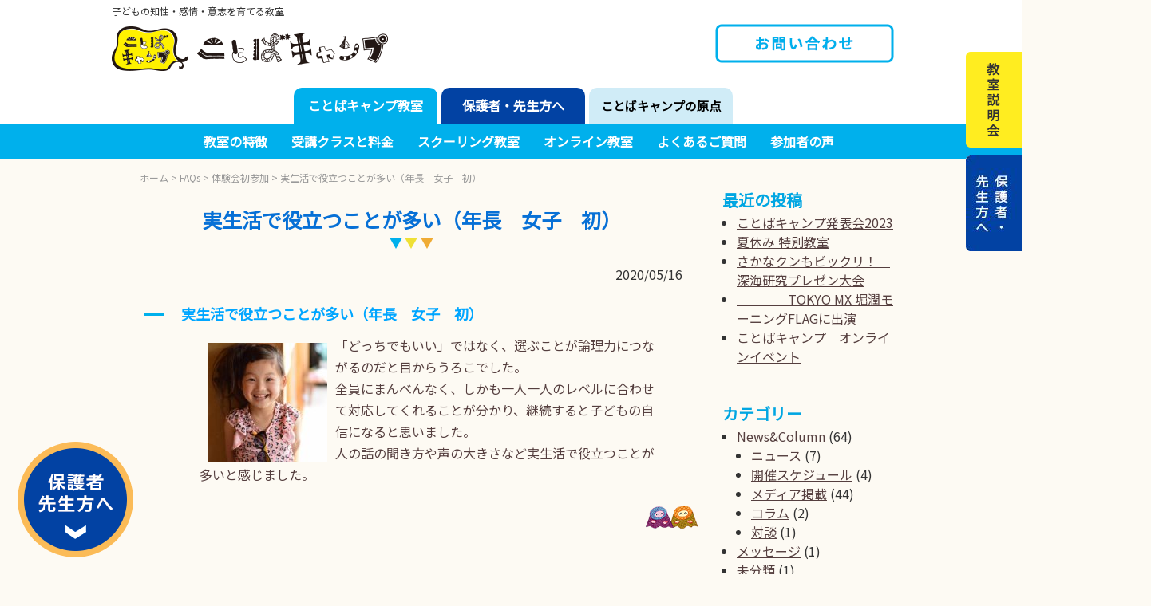

--- FILE ---
content_type: text/html; charset=UTF-8
request_url: https://kotobacamp.com/ufaqs/%E5%AE%9F%E7%94%9F%E6%B4%BB%E3%81%A7%E5%BD%B9%E7%AB%8B%E3%81%A4%E3%81%93%E3%81%A8%E3%81%8C%E5%A4%9A%E3%81%84/
body_size: 21274
content:
<!DOCTYPE html>
<html lang="ja" prefix="og: http://ogp.me/ns# fb: http://ogp.me/ns/fb#">
<head>
<meta charset="UTF-8" />
<meta name="viewport" content="width=device-width" />
<!-- HTML5 shim and Respond.js for IE8 support of HTML5 elements and media queries -->
<!-- WARNING: Respond.js doesn't work if you view the page via file:// -->
<!--[if lt IE 9]>
<script src="https://oss.maxcdn.com/html5shiv/3.7.2/html5shiv.min.js"></script>
<script src="https://oss.maxcdn.com/respond/1.4.2/respond.min.js"></script>
<![endif]-->
<!-- bootstrap 4 -->
<link rel="stylesheet" href="https://stackpath.bootstrapcdn.com/bootstrap/4.3.1/css/bootstrap.min.css" integrity="sha384-ggOyR0iXCbMQv3Xipma34MD+dH/1fQ784/j6cY/iJTQUOhcWr7x9JvoRxT2MZw1T" crossorigin="anonymous">
<script src="https://stackpath.bootstrapcdn.com/bootstrap/4.3.1/js/bootstrap.min.js" integrity="sha384-JjSmVgyd0p3pXB1rRibZUAYoIIy6OrQ6VrjIEaFf/nJGzIxFDsf4x0xIM+B07jRM" crossorigin="anonymous"></script>
<!-- my CSS -->
<link rel="stylesheet" type="text/css" href="https://kotobacamp.com/wp-content/themes/kotoba2022/style.css" />
<!-- jquery -->
<script src="https://code.jquery.com/jquery-3.3.1.js"></script>
<link rel="stylesheet" href="https://use.fontawesome.com/releases/v5.6.1/css/all.css"/>
<link rel="stylesheet" href="https://cdnjs.cloudflare.com/ajax/libs/font-awesome-animation/0.2.1/font-awesome-animation.min.css">
<link rel="preconnect" href="https://fonts.googleapis.com">
<link rel="preconnect" href="https://fonts.gstatic.com" crossorigin>
<link href="https://fonts.googleapis.com/css2?family=Noto+Sans+JP:wght@300;400&display=swap" rel="stylesheet">
<link
    rel="stylesheet"
    href="https://cdnjs.cloudflare.com/ajax/libs/animate.css/4.1.1/animate.min.css"
  />
<link rel="SHORTCUT ICON" href="https://kotobacamp.com/wp-content/themes/kotoba2022/img/favicon.png" />
<!-- Google tag (gtag.js) - Google Analytics -->
<script async src="https://www.googletagmanager.com/gtag/js?id=G-PHWTH27NXZ">
</script>
<script>
  window.dataLayer = window.dataLayer || [];
  function gtag(){dataLayer.push(arguments);}
  gtag('js', new Date());

  gtag('config', 'G-PHWTH27NXZ');
</script>
<title>実生活で役立つことが多い（年長　女子　初） &#8211; 子どもの知性・感情・意志を育てる教室 ことばキャンプ</title>
<meta name='robots' content='max-image-preview:large' />
	    <script>
	        var ajaxurl = "https://kotobacamp.com/wp-admin/admin-ajax.php";
	    </script>
	<link rel="alternate" type="application/rss+xml" title="子どもの知性・感情・意志を育てる教室 ことばキャンプ &raquo; フィード" href="https://kotobacamp.com/feed/" />
<link rel="alternate" type="application/rss+xml" title="子どもの知性・感情・意志を育てる教室 ことばキャンプ &raquo; コメントフィード" href="https://kotobacamp.com/comments/feed/" />
		<!-- This site uses the Google Analytics by MonsterInsights plugin v9.11.1 - Using Analytics tracking - https://www.monsterinsights.com/ -->
							<script src="//www.googletagmanager.com/gtag/js?id=G-HF617HM3YD"  data-cfasync="false" data-wpfc-render="false" type="text/javascript" async></script>
			<script data-cfasync="false" data-wpfc-render="false" type="text/javascript">
				var mi_version = '9.11.1';
				var mi_track_user = true;
				var mi_no_track_reason = '';
								var MonsterInsightsDefaultLocations = {"page_location":"https:\/\/kotobacamp.com\/ufaqs\/%E5%AE%9F%E7%94%9F%E6%B4%BB%E3%81%A7%E5%BD%B9%E7%AB%8B%E3%81%A4%E3%81%93%E3%81%A8%E3%81%8C%E5%A4%9A%E3%81%84\/"};
								if ( typeof MonsterInsightsPrivacyGuardFilter === 'function' ) {
					var MonsterInsightsLocations = (typeof MonsterInsightsExcludeQuery === 'object') ? MonsterInsightsPrivacyGuardFilter( MonsterInsightsExcludeQuery ) : MonsterInsightsPrivacyGuardFilter( MonsterInsightsDefaultLocations );
				} else {
					var MonsterInsightsLocations = (typeof MonsterInsightsExcludeQuery === 'object') ? MonsterInsightsExcludeQuery : MonsterInsightsDefaultLocations;
				}

								var disableStrs = [
										'ga-disable-G-HF617HM3YD',
									];

				/* Function to detect opted out users */
				function __gtagTrackerIsOptedOut() {
					for (var index = 0; index < disableStrs.length; index++) {
						if (document.cookie.indexOf(disableStrs[index] + '=true') > -1) {
							return true;
						}
					}

					return false;
				}

				/* Disable tracking if the opt-out cookie exists. */
				if (__gtagTrackerIsOptedOut()) {
					for (var index = 0; index < disableStrs.length; index++) {
						window[disableStrs[index]] = true;
					}
				}

				/* Opt-out function */
				function __gtagTrackerOptout() {
					for (var index = 0; index < disableStrs.length; index++) {
						document.cookie = disableStrs[index] + '=true; expires=Thu, 31 Dec 2099 23:59:59 UTC; path=/';
						window[disableStrs[index]] = true;
					}
				}

				if ('undefined' === typeof gaOptout) {
					function gaOptout() {
						__gtagTrackerOptout();
					}
				}
								window.dataLayer = window.dataLayer || [];

				window.MonsterInsightsDualTracker = {
					helpers: {},
					trackers: {},
				};
				if (mi_track_user) {
					function __gtagDataLayer() {
						dataLayer.push(arguments);
					}

					function __gtagTracker(type, name, parameters) {
						if (!parameters) {
							parameters = {};
						}

						if (parameters.send_to) {
							__gtagDataLayer.apply(null, arguments);
							return;
						}

						if (type === 'event') {
														parameters.send_to = monsterinsights_frontend.v4_id;
							var hookName = name;
							if (typeof parameters['event_category'] !== 'undefined') {
								hookName = parameters['event_category'] + ':' + name;
							}

							if (typeof MonsterInsightsDualTracker.trackers[hookName] !== 'undefined') {
								MonsterInsightsDualTracker.trackers[hookName](parameters);
							} else {
								__gtagDataLayer('event', name, parameters);
							}
							
						} else {
							__gtagDataLayer.apply(null, arguments);
						}
					}

					__gtagTracker('js', new Date());
					__gtagTracker('set', {
						'developer_id.dZGIzZG': true,
											});
					if ( MonsterInsightsLocations.page_location ) {
						__gtagTracker('set', MonsterInsightsLocations);
					}
										__gtagTracker('config', 'G-HF617HM3YD', {"forceSSL":"true"} );
										window.gtag = __gtagTracker;										(function () {
						/* https://developers.google.com/analytics/devguides/collection/analyticsjs/ */
						/* ga and __gaTracker compatibility shim. */
						var noopfn = function () {
							return null;
						};
						var newtracker = function () {
							return new Tracker();
						};
						var Tracker = function () {
							return null;
						};
						var p = Tracker.prototype;
						p.get = noopfn;
						p.set = noopfn;
						p.send = function () {
							var args = Array.prototype.slice.call(arguments);
							args.unshift('send');
							__gaTracker.apply(null, args);
						};
						var __gaTracker = function () {
							var len = arguments.length;
							if (len === 0) {
								return;
							}
							var f = arguments[len - 1];
							if (typeof f !== 'object' || f === null || typeof f.hitCallback !== 'function') {
								if ('send' === arguments[0]) {
									var hitConverted, hitObject = false, action;
									if ('event' === arguments[1]) {
										if ('undefined' !== typeof arguments[3]) {
											hitObject = {
												'eventAction': arguments[3],
												'eventCategory': arguments[2],
												'eventLabel': arguments[4],
												'value': arguments[5] ? arguments[5] : 1,
											}
										}
									}
									if ('pageview' === arguments[1]) {
										if ('undefined' !== typeof arguments[2]) {
											hitObject = {
												'eventAction': 'page_view',
												'page_path': arguments[2],
											}
										}
									}
									if (typeof arguments[2] === 'object') {
										hitObject = arguments[2];
									}
									if (typeof arguments[5] === 'object') {
										Object.assign(hitObject, arguments[5]);
									}
									if ('undefined' !== typeof arguments[1].hitType) {
										hitObject = arguments[1];
										if ('pageview' === hitObject.hitType) {
											hitObject.eventAction = 'page_view';
										}
									}
									if (hitObject) {
										action = 'timing' === arguments[1].hitType ? 'timing_complete' : hitObject.eventAction;
										hitConverted = mapArgs(hitObject);
										__gtagTracker('event', action, hitConverted);
									}
								}
								return;
							}

							function mapArgs(args) {
								var arg, hit = {};
								var gaMap = {
									'eventCategory': 'event_category',
									'eventAction': 'event_action',
									'eventLabel': 'event_label',
									'eventValue': 'event_value',
									'nonInteraction': 'non_interaction',
									'timingCategory': 'event_category',
									'timingVar': 'name',
									'timingValue': 'value',
									'timingLabel': 'event_label',
									'page': 'page_path',
									'location': 'page_location',
									'title': 'page_title',
									'referrer' : 'page_referrer',
								};
								for (arg in args) {
																		if (!(!args.hasOwnProperty(arg) || !gaMap.hasOwnProperty(arg))) {
										hit[gaMap[arg]] = args[arg];
									} else {
										hit[arg] = args[arg];
									}
								}
								return hit;
							}

							try {
								f.hitCallback();
							} catch (ex) {
							}
						};
						__gaTracker.create = newtracker;
						__gaTracker.getByName = newtracker;
						__gaTracker.getAll = function () {
							return [];
						};
						__gaTracker.remove = noopfn;
						__gaTracker.loaded = true;
						window['__gaTracker'] = __gaTracker;
					})();
									} else {
										console.log("");
					(function () {
						function __gtagTracker() {
							return null;
						}

						window['__gtagTracker'] = __gtagTracker;
						window['gtag'] = __gtagTracker;
					})();
									}
			</script>
							<!-- / Google Analytics by MonsterInsights -->
		<link rel='stylesheet' id='sbi_styles-css' href='https://kotobacamp.com/wp-content/plugins/instagram-feed/css/sbi-styles.min.css?ver=6.3.1' type='text/css' media='all' />
<link rel='stylesheet' id='wp-block-library-css' href='https://kotobacamp.com/wp-includes/css/dist/block-library/style.min.css?ver=6.5.7' type='text/css' media='all' />
<style id='classic-theme-styles-inline-css' type='text/css'>
/*! This file is auto-generated */
.wp-block-button__link{color:#fff;background-color:#32373c;border-radius:9999px;box-shadow:none;text-decoration:none;padding:calc(.667em + 2px) calc(1.333em + 2px);font-size:1.125em}.wp-block-file__button{background:#32373c;color:#fff;text-decoration:none}
</style>
<style id='global-styles-inline-css' type='text/css'>
body{--wp--preset--color--black: #000000;--wp--preset--color--cyan-bluish-gray: #abb8c3;--wp--preset--color--white: #ffffff;--wp--preset--color--pale-pink: #f78da7;--wp--preset--color--vivid-red: #cf2e2e;--wp--preset--color--luminous-vivid-orange: #ff6900;--wp--preset--color--luminous-vivid-amber: #fcb900;--wp--preset--color--light-green-cyan: #7bdcb5;--wp--preset--color--vivid-green-cyan: #00d084;--wp--preset--color--pale-cyan-blue: #8ed1fc;--wp--preset--color--vivid-cyan-blue: #0693e3;--wp--preset--color--vivid-purple: #9b51e0;--wp--preset--gradient--vivid-cyan-blue-to-vivid-purple: linear-gradient(135deg,rgba(6,147,227,1) 0%,rgb(155,81,224) 100%);--wp--preset--gradient--light-green-cyan-to-vivid-green-cyan: linear-gradient(135deg,rgb(122,220,180) 0%,rgb(0,208,130) 100%);--wp--preset--gradient--luminous-vivid-amber-to-luminous-vivid-orange: linear-gradient(135deg,rgba(252,185,0,1) 0%,rgba(255,105,0,1) 100%);--wp--preset--gradient--luminous-vivid-orange-to-vivid-red: linear-gradient(135deg,rgba(255,105,0,1) 0%,rgb(207,46,46) 100%);--wp--preset--gradient--very-light-gray-to-cyan-bluish-gray: linear-gradient(135deg,rgb(238,238,238) 0%,rgb(169,184,195) 100%);--wp--preset--gradient--cool-to-warm-spectrum: linear-gradient(135deg,rgb(74,234,220) 0%,rgb(151,120,209) 20%,rgb(207,42,186) 40%,rgb(238,44,130) 60%,rgb(251,105,98) 80%,rgb(254,248,76) 100%);--wp--preset--gradient--blush-light-purple: linear-gradient(135deg,rgb(255,206,236) 0%,rgb(152,150,240) 100%);--wp--preset--gradient--blush-bordeaux: linear-gradient(135deg,rgb(254,205,165) 0%,rgb(254,45,45) 50%,rgb(107,0,62) 100%);--wp--preset--gradient--luminous-dusk: linear-gradient(135deg,rgb(255,203,112) 0%,rgb(199,81,192) 50%,rgb(65,88,208) 100%);--wp--preset--gradient--pale-ocean: linear-gradient(135deg,rgb(255,245,203) 0%,rgb(182,227,212) 50%,rgb(51,167,181) 100%);--wp--preset--gradient--electric-grass: linear-gradient(135deg,rgb(202,248,128) 0%,rgb(113,206,126) 100%);--wp--preset--gradient--midnight: linear-gradient(135deg,rgb(2,3,129) 0%,rgb(40,116,252) 100%);--wp--preset--font-size--small: 13px;--wp--preset--font-size--medium: 20px;--wp--preset--font-size--large: 36px;--wp--preset--font-size--x-large: 42px;--wp--preset--spacing--20: 0.44rem;--wp--preset--spacing--30: 0.67rem;--wp--preset--spacing--40: 1rem;--wp--preset--spacing--50: 1.5rem;--wp--preset--spacing--60: 2.25rem;--wp--preset--spacing--70: 3.38rem;--wp--preset--spacing--80: 5.06rem;--wp--preset--shadow--natural: 6px 6px 9px rgba(0, 0, 0, 0.2);--wp--preset--shadow--deep: 12px 12px 50px rgba(0, 0, 0, 0.4);--wp--preset--shadow--sharp: 6px 6px 0px rgba(0, 0, 0, 0.2);--wp--preset--shadow--outlined: 6px 6px 0px -3px rgba(255, 255, 255, 1), 6px 6px rgba(0, 0, 0, 1);--wp--preset--shadow--crisp: 6px 6px 0px rgba(0, 0, 0, 1);}:where(.is-layout-flex){gap: 0.5em;}:where(.is-layout-grid){gap: 0.5em;}body .is-layout-flex{display: flex;}body .is-layout-flex{flex-wrap: wrap;align-items: center;}body .is-layout-flex > *{margin: 0;}body .is-layout-grid{display: grid;}body .is-layout-grid > *{margin: 0;}:where(.wp-block-columns.is-layout-flex){gap: 2em;}:where(.wp-block-columns.is-layout-grid){gap: 2em;}:where(.wp-block-post-template.is-layout-flex){gap: 1.25em;}:where(.wp-block-post-template.is-layout-grid){gap: 1.25em;}.has-black-color{color: var(--wp--preset--color--black) !important;}.has-cyan-bluish-gray-color{color: var(--wp--preset--color--cyan-bluish-gray) !important;}.has-white-color{color: var(--wp--preset--color--white) !important;}.has-pale-pink-color{color: var(--wp--preset--color--pale-pink) !important;}.has-vivid-red-color{color: var(--wp--preset--color--vivid-red) !important;}.has-luminous-vivid-orange-color{color: var(--wp--preset--color--luminous-vivid-orange) !important;}.has-luminous-vivid-amber-color{color: var(--wp--preset--color--luminous-vivid-amber) !important;}.has-light-green-cyan-color{color: var(--wp--preset--color--light-green-cyan) !important;}.has-vivid-green-cyan-color{color: var(--wp--preset--color--vivid-green-cyan) !important;}.has-pale-cyan-blue-color{color: var(--wp--preset--color--pale-cyan-blue) !important;}.has-vivid-cyan-blue-color{color: var(--wp--preset--color--vivid-cyan-blue) !important;}.has-vivid-purple-color{color: var(--wp--preset--color--vivid-purple) !important;}.has-black-background-color{background-color: var(--wp--preset--color--black) !important;}.has-cyan-bluish-gray-background-color{background-color: var(--wp--preset--color--cyan-bluish-gray) !important;}.has-white-background-color{background-color: var(--wp--preset--color--white) !important;}.has-pale-pink-background-color{background-color: var(--wp--preset--color--pale-pink) !important;}.has-vivid-red-background-color{background-color: var(--wp--preset--color--vivid-red) !important;}.has-luminous-vivid-orange-background-color{background-color: var(--wp--preset--color--luminous-vivid-orange) !important;}.has-luminous-vivid-amber-background-color{background-color: var(--wp--preset--color--luminous-vivid-amber) !important;}.has-light-green-cyan-background-color{background-color: var(--wp--preset--color--light-green-cyan) !important;}.has-vivid-green-cyan-background-color{background-color: var(--wp--preset--color--vivid-green-cyan) !important;}.has-pale-cyan-blue-background-color{background-color: var(--wp--preset--color--pale-cyan-blue) !important;}.has-vivid-cyan-blue-background-color{background-color: var(--wp--preset--color--vivid-cyan-blue) !important;}.has-vivid-purple-background-color{background-color: var(--wp--preset--color--vivid-purple) !important;}.has-black-border-color{border-color: var(--wp--preset--color--black) !important;}.has-cyan-bluish-gray-border-color{border-color: var(--wp--preset--color--cyan-bluish-gray) !important;}.has-white-border-color{border-color: var(--wp--preset--color--white) !important;}.has-pale-pink-border-color{border-color: var(--wp--preset--color--pale-pink) !important;}.has-vivid-red-border-color{border-color: var(--wp--preset--color--vivid-red) !important;}.has-luminous-vivid-orange-border-color{border-color: var(--wp--preset--color--luminous-vivid-orange) !important;}.has-luminous-vivid-amber-border-color{border-color: var(--wp--preset--color--luminous-vivid-amber) !important;}.has-light-green-cyan-border-color{border-color: var(--wp--preset--color--light-green-cyan) !important;}.has-vivid-green-cyan-border-color{border-color: var(--wp--preset--color--vivid-green-cyan) !important;}.has-pale-cyan-blue-border-color{border-color: var(--wp--preset--color--pale-cyan-blue) !important;}.has-vivid-cyan-blue-border-color{border-color: var(--wp--preset--color--vivid-cyan-blue) !important;}.has-vivid-purple-border-color{border-color: var(--wp--preset--color--vivid-purple) !important;}.has-vivid-cyan-blue-to-vivid-purple-gradient-background{background: var(--wp--preset--gradient--vivid-cyan-blue-to-vivid-purple) !important;}.has-light-green-cyan-to-vivid-green-cyan-gradient-background{background: var(--wp--preset--gradient--light-green-cyan-to-vivid-green-cyan) !important;}.has-luminous-vivid-amber-to-luminous-vivid-orange-gradient-background{background: var(--wp--preset--gradient--luminous-vivid-amber-to-luminous-vivid-orange) !important;}.has-luminous-vivid-orange-to-vivid-red-gradient-background{background: var(--wp--preset--gradient--luminous-vivid-orange-to-vivid-red) !important;}.has-very-light-gray-to-cyan-bluish-gray-gradient-background{background: var(--wp--preset--gradient--very-light-gray-to-cyan-bluish-gray) !important;}.has-cool-to-warm-spectrum-gradient-background{background: var(--wp--preset--gradient--cool-to-warm-spectrum) !important;}.has-blush-light-purple-gradient-background{background: var(--wp--preset--gradient--blush-light-purple) !important;}.has-blush-bordeaux-gradient-background{background: var(--wp--preset--gradient--blush-bordeaux) !important;}.has-luminous-dusk-gradient-background{background: var(--wp--preset--gradient--luminous-dusk) !important;}.has-pale-ocean-gradient-background{background: var(--wp--preset--gradient--pale-ocean) !important;}.has-electric-grass-gradient-background{background: var(--wp--preset--gradient--electric-grass) !important;}.has-midnight-gradient-background{background: var(--wp--preset--gradient--midnight) !important;}.has-small-font-size{font-size: var(--wp--preset--font-size--small) !important;}.has-medium-font-size{font-size: var(--wp--preset--font-size--medium) !important;}.has-large-font-size{font-size: var(--wp--preset--font-size--large) !important;}.has-x-large-font-size{font-size: var(--wp--preset--font-size--x-large) !important;}
.wp-block-navigation a:where(:not(.wp-element-button)){color: inherit;}
:where(.wp-block-post-template.is-layout-flex){gap: 1.25em;}:where(.wp-block-post-template.is-layout-grid){gap: 1.25em;}
:where(.wp-block-columns.is-layout-flex){gap: 2em;}:where(.wp-block-columns.is-layout-grid){gap: 2em;}
.wp-block-pullquote{font-size: 1.5em;line-height: 1.6;}
</style>
<link rel='stylesheet' id='wpfront-scroll-top-css' href='https://kotobacamp.com/wp-content/plugins/wpfront-scroll-top/css/wpfront-scroll-top.min.css?ver=2.0.7.08086' type='text/css' media='all' />
<link rel='stylesheet' id='slb_core-css' href='https://kotobacamp.com/wp-content/plugins/simple-lightbox/client/css/app.css?ver=2.9.3' type='text/css' media='all' />
<link rel='stylesheet' id='yesno_style-css' href='https://kotobacamp.com/wp-content/plugins/yesno/css/style.css?ver=1.0.12' type='text/css' media='all' />
<link rel='stylesheet' id='popup-maker-site-css' href='//kotobacamp.com/wp-content/uploads/pum/pum-site-styles.css?generated=1672056675&#038;ver=1.17.1' type='text/css' media='all' />
<link rel='stylesheet' id='jquery-lazyloadxt-fadein-css-css' href='//kotobacamp.com/wp-content/plugins/a3-lazy-load/assets/css/jquery.lazyloadxt.fadein.css?ver=6.5.7' type='text/css' media='all' />
<script type="text/javascript" src="https://kotobacamp.com/wp-content/plugins/google-analytics-for-wordpress/assets/js/frontend-gtag.min.js?ver=9.11.1" id="monsterinsights-frontend-script-js" async="async" data-wp-strategy="async"></script>
<script data-cfasync="false" data-wpfc-render="false" type="text/javascript" id='monsterinsights-frontend-script-js-extra'>/* <![CDATA[ */
var monsterinsights_frontend = {"js_events_tracking":"true","download_extensions":"doc,pdf,ppt,zip,xls,docx,pptx,xlsx","inbound_paths":"[]","home_url":"https:\/\/kotobacamp.com","hash_tracking":"false","v4_id":"G-HF617HM3YD"};/* ]]> */
</script>
<script type="text/javascript" src="https://kotobacamp.com/wp-includes/js/jquery/jquery.min.js?ver=3.7.1" id="jquery-core-js"></script>
<script type="text/javascript" src="https://kotobacamp.com/wp-includes/js/jquery/jquery-migrate.min.js?ver=3.4.1" id="jquery-migrate-js"></script>
<link rel="https://api.w.org/" href="https://kotobacamp.com/wp-json/" /><link rel="alternate" type="application/json" href="https://kotobacamp.com/wp-json/wp/v2/ufaq/4154" /><link rel="EditURI" type="application/rsd+xml" title="RSD" href="https://kotobacamp.com/xmlrpc.php?rsd" />
<meta name="generator" content="WordPress 6.5.7" />
<link rel="canonical" href="https://kotobacamp.com/ufaqs/%e5%ae%9f%e7%94%9f%e6%b4%bb%e3%81%a7%e5%bd%b9%e7%ab%8b%e3%81%a4%e3%81%93%e3%81%a8%e3%81%8c%e5%a4%9a%e3%81%84/" />
<link rel='shortlink' href='https://kotobacamp.com/?p=4154' />
<link rel="alternate" type="application/json+oembed" href="https://kotobacamp.com/wp-json/oembed/1.0/embed?url=https%3A%2F%2Fkotobacamp.com%2Fufaqs%2F%25e5%25ae%259f%25e7%2594%259f%25e6%25b4%25bb%25e3%2581%25a7%25e5%25bd%25b9%25e7%25ab%258b%25e3%2581%25a4%25e3%2581%2593%25e3%2581%25a8%25e3%2581%258c%25e5%25a4%259a%25e3%2581%2584%2F" />
<link rel="alternate" type="text/xml+oembed" href="https://kotobacamp.com/wp-json/oembed/1.0/embed?url=https%3A%2F%2Fkotobacamp.com%2Fufaqs%2F%25e5%25ae%259f%25e7%2594%259f%25e6%25b4%25bb%25e3%2581%25a7%25e5%25bd%25b9%25e7%25ab%258b%25e3%2581%25a4%25e3%2581%2593%25e3%2581%25a8%25e3%2581%258c%25e5%25a4%259a%25e3%2581%2584%2F&#038;format=xml" />
    
    <script type="text/javascript">
        var ajaxurl = 'https://kotobacamp.com/wp-admin/admin-ajax.php';
    </script>
<meta name="twitter:card" content="summary_large_image" />
<meta property="og:url" content="https://kotobacamp.com/ufaqs/%e5%ae%9f%e7%94%9f%e6%b4%bb%e3%81%a7%e5%bd%b9%e7%ab%8b%e3%81%a4%e3%81%93%e3%81%a8%e3%81%8c%e5%a4%9a%e3%81%84/" />
<meta property="og:title" content="実生活で役立つことが多い（年長　女子　初）" />
<meta property="og:description" content="A 実生活で役立つことが多い（年長　女子　初） 「どっちでもいい」ではなく、選ぶことが論理力につながるのだと目からうろこでした。 全員にまんべんなく、しかも一人一人のレベルに合わせて対応してくれること" />
<meta property="og:image" content="https://kotobacamp.com/wp-content/uploads/2022/12/slide1-sp.jpg" />
<meta property="og:image:alt" content="実生活で役立つことが多い（年長　女子　初）" />
<meta property="og:type" content="article" />
<meta property="og:site_name" content="子どもの知性・感情・意志を育てる教室 ことばキャンプ" />
<meta property="og:locale" content="ja_JP" />

<!-- START - Open Graph and Twitter Card Tags 3.3.0 -->
 <!-- Facebook Open Graph -->
  <meta property="og:locale" content="ja_JP"/>
  <meta property="og:site_name" content="子どもの知性・感情・意志を育てる教室 ことばキャンプ"/>
  <meta property="og:title" content="実生活で役立つことが多い（年長　女子　初）"/>
  <meta property="og:url" content="https://kotobacamp.com/ufaqs/%e5%ae%9f%e7%94%9f%e6%b4%bb%e3%81%a7%e5%bd%b9%e7%ab%8b%e3%81%a4%e3%81%93%e3%81%a8%e3%81%8c%e5%a4%9a%e3%81%84/"/>
  <meta property="og:type" content="article"/>
  <meta property="og:description" content="「どっちでもいい」ではなく、選ぶことが論理力につながるのだと目からうろこでした。
全員にまんべんなく、しかも一人一人のレベルに合わせて対応してくれることが分かり、継続すると子どもの自信になると思いました。
人の話の聞き方や声の大きさなど実生活で役立つことが多いと感じました。"/>
  <meta property="og:image" content="https://kotobacamp.com/wp-content/uploads/2022/12/ogp.jpg"/>
  <meta property="og:image:url" content="https://kotobacamp.com/wp-content/uploads/2022/12/ogp.jpg"/>
  <meta property="og:image:secure_url" content="https://kotobacamp.com/wp-content/uploads/2022/12/ogp.jpg"/>
  <meta property="article:publisher" content="https://www.facebook.com/kotobacamp"/>
 <!-- Google+ / Schema.org -->
 <!-- Twitter Cards -->
  <meta name="twitter:title" content="実生活で役立つことが多い（年長　女子　初）"/>
  <meta name="twitter:url" content="https://kotobacamp.com/ufaqs/%e5%ae%9f%e7%94%9f%e6%b4%bb%e3%81%a7%e5%bd%b9%e7%ab%8b%e3%81%a4%e3%81%93%e3%81%a8%e3%81%8c%e5%a4%9a%e3%81%84/"/>
  <meta name="twitter:description" content="「どっちでもいい」ではなく、選ぶことが論理力につながるのだと目からうろこでした。
全員にまんべんなく、しかも一人一人のレベルに合わせて対応してくれることが分かり、継続すると子どもの自信になると思いました。
人の話の聞き方や声の大きさなど実生活で役立つことが多いと感じました。"/>
  <meta name="twitter:image" content="https://kotobacamp.com/wp-content/uploads/2022/12/ogp.jpg"/>
  <meta name="twitter:card" content="summary_large_image"/>
 <!-- SEO -->
 <!-- Misc. tags -->
 <!-- is_singular -->
<!-- END - Open Graph and Twitter Card Tags 3.3.0 -->
	
</head>
<body data-rsssl=1 class="ufaq-template-default single single-ufaq postid-4154">
<!-- PC用ヘッダー部 -->
<!-- サブタイトル -->
<header id="header-pc" role="banner">
  <div class="inner">
        <h1 class="top">子どもの知性・感情・意志を育てる教室</h1>
        <a class="logo-img" href="https://kotobacamp.com/"><img class="" src="https://kotobacamp.com/wp-content/themes/kotoba2022/img/logo.gif" alt="ことばキャンプ" /></a>
         <div class="course"><a href="https://forms.gle/7zgxNd3Vu772rxru8" target="_blank"><img class="" src="https://kotobacamp.com/wp-content/themes/kotoba2022/img/b-contact.png" alt="お問い合わせ" /></a></div>
    </div>
  <!-- inner -->
</header>
<!--  navigation -->
<nav role="navigation" class="navbar navbar-expand-md">
<!-- / #global-nav-sp -->
<div class="inner">
<div class="navbar">    
  <div id="gnavi">
    <div class="menu-navimenu-container"><ul id="menu-navimenu" class="nav navbar-nav nav-pc"><li itemscope="itemscope" itemtype="https://www.schema.org/SiteNavigationElement" id="menu-item-2048" class="kotoba-nav menu-item menu-item-type-post_type menu-item-object-page menu-item-has-children menu-item-2048  dropdown"><a title="ことばキャンプ教室" href="https://kotobacamp.com/tokucho/" data-toggle="dropdown" aria-haspopup="true">ことばキャンプ教室 <span class="caret"></span></a>
<ul role="menu" class=" dropdown-menu" >
	<li itemscope="itemscope" itemtype="https://www.schema.org/SiteNavigationElement" id="menu-item-7386" class="menu-item menu-item-type-post_type menu-item-object-page menu-item-7386 "><a title="教室の特徴" href="https://kotobacamp.com/tokucho/">教室の特徴</a></li>
	<li itemscope="itemscope" itemtype="https://www.schema.org/SiteNavigationElement" id="menu-item-4938" class="menu-item menu-item-type-post_type menu-item-object-page menu-item-4938 "><a title="受講クラスと料金" href="https://kotobacamp.com/tokucho/kodomo-class/">受講クラスと料金</a></li>
	<li itemscope="itemscope" itemtype="https://www.schema.org/SiteNavigationElement" id="menu-item-2028" class="menu-item menu-item-type-custom menu-item-object-custom menu-item-2028 "><a title="スクーリング教室" href="/area/all/">スクーリング教室</a></li>
	<li itemscope="itemscope" itemtype="https://www.schema.org/SiteNavigationElement" id="menu-item-4941" class="menu-item menu-item-type-post_type menu-item-object-page menu-item-4941 "><a title="オンライン教室" href="https://kotobacamp.com/tokucho/online-class/">オンライン教室</a></li>
	<li itemscope="itemscope" itemtype="https://www.schema.org/SiteNavigationElement" id="menu-item-7095" class="menu-item menu-item-type-post_type menu-item-object-page menu-item-7095 "><a title="よくあるご質問" href="https://kotobacamp.com/tokucho/question/">よくあるご質問</a></li>
	<li itemscope="itemscope" itemtype="https://www.schema.org/SiteNavigationElement" id="menu-item-7283" class="menu-item menu-item-type-post_type menu-item-object-page menu-item-7283 "><a title="参加者の声" href="https://kotobacamp.com/tokucho/voice/">参加者の声</a></li>
</ul>
</li>
<li itemscope="itemscope" itemtype="https://www.schema.org/SiteNavigationElement" id="menu-item-7870" class="instructor-nav menu-item menu-item-type-post_type menu-item-object-page menu-item-has-children menu-item-7870  dropdown"><a title="保護者・先生方へ" href="https://kotobacamp.com/instructor-training/" data-toggle="dropdown" aria-haspopup="true">保護者・先生方へ <span class="caret"></span></a>
<ul role="menu" class=" dropdown-menu" >
	<li itemscope="itemscope" itemtype="https://www.schema.org/SiteNavigationElement" id="menu-item-7857" class="instructor-nav menu-item menu-item-type-post_type menu-item-object-page menu-item-7857 "><a title="子どものやる気を引き出す講座" href="https://kotobacamp.com/instructor-training/yaruki/">子どものやる気を引き出す講座</a></li>
	<li itemscope="itemscope" itemtype="https://www.schema.org/SiteNavigationElement" id="menu-item-7097" class="menu-item menu-item-type-post_type menu-item-object-page menu-item-7097 "><a title="インストラクターになる" href="https://kotobacamp.com/kids_yousei/">インストラクターになる</a></li>
	<li itemscope="itemscope" itemtype="https://www.schema.org/SiteNavigationElement" id="menu-item-7147" class="menu-item menu-item-type-post_type menu-item-object-page menu-item-7147 "><a title="絵本を使った指導法" href="https://kotobacamp.com/instructor-training/ehon-yousei/">絵本を使った指導法</a></li>
</ul>
</li>
<li itemscope="itemscope" itemtype="https://www.schema.org/SiteNavigationElement" id="menu-item-7098" class="about-nav menu-item menu-item-type-post_type menu-item-object-page menu-item-has-children menu-item-7098  dropdown"><a title="ことばキャンプの原点" href="https://kotobacamp.com/message-from-founder/" data-toggle="dropdown" aria-haspopup="true">ことばキャンプの原点 <span class="caret"></span></a>
<ul role="menu" class=" dropdown-menu" >
	<li itemscope="itemscope" itemtype="https://www.schema.org/SiteNavigationElement" id="menu-item-7100" class="menu-item menu-item-type-custom menu-item-object-custom menu-item-7100 "><a title="自己肯定感について" target="_blank" href="https://www.takatori-shizuka.com/2023/02/13/%e8%87%aa%e5%b7%b1%e8%82%af%e5%ae%9a%e6%84%9f%e3%81%ab%e3%81%a4%e3%81%84%e3%81%a6/">自己肯定感について</a></li>
	<li itemscope="itemscope" itemtype="https://www.schema.org/SiteNavigationElement" id="menu-item-7103" class="menu-item menu-item-type-post_type menu-item-object-page menu-item-7103 "><a title="自己肯定感を育てる親講座" href="https://kotobacamp.com/message-from-founder/online-seminar/">自己肯定感を育てる親講座</a></li>
	<li itemscope="itemscope" itemtype="https://www.schema.org/SiteNavigationElement" id="menu-item-7104" class="menu-item menu-item-type-post_type menu-item-object-page menu-item-7104 "><a title="親講座 オンライン教室の先生" href="https://kotobacamp.com/message-from-founder/online-seminar/oya-online-class/">親講座 オンライン教室の先生</a></li>
</ul>
</li>
</ul></div>  </div>
  <!--gnavi -->
  
  <!--スマホサイズ時のハンバーガーメニューを設定-->
      <div class="navbar-header pc-hidden">
        <h1 class="top">子どもの知性・感情・意志を育てる教室</h1>
        <a class="navbar-brand" href="https://kotobacamp.com/"> <img class="" src="https://kotobacamp.com/wp-content/themes/kotoba2022/img/logo.gif" alt="ことばキャンプ" /></a> </div>
        
      <div id="mhead">
        <nav>
          <div id="slidetoggle_menu" class="mnavi">
            <div id="slide_button"><input type="checkbox" id="menu-btn-check"><label for="menu-btn-check" class="menu-btn"><span></span></label>
            <div id="slide_menu" >
              <div class="menu-spmenu-container"><ul id="menu-spmenu" class="nav navbar-nav nav-sp"><li itemscope="itemscope" itemtype="https://www.schema.org/SiteNavigationElement" id="menu-item-7105" class="menu-item menu-item-type-custom menu-item-object-custom menu-item-home menu-item-7105"><a title="ホーム" href="https://kotobacamp.com/">ホーム</a></li>
<li itemscope="itemscope" itemtype="https://www.schema.org/SiteNavigationElement" id="menu-item-7106" class="kotoba-nav menu-item menu-item-type-custom menu-item-object-custom menu-item-has-children menu-item-7106 dropdown"><a title="ことばキャンプ教室" href="#" data-toggle="dropdown" class="dropdown-toggle" aria-haspopup="true">ことばキャンプ教室 <span class="caret"></span></a>
<ul role="menu" class=" dropdown-menu" >
	<li itemscope="itemscope" itemtype="https://www.schema.org/SiteNavigationElement" id="menu-item-7111" class="menu-item menu-item-type-post_type menu-item-object-page menu-item-7111"><a title="ことばキャンプ教室の特徴" href="https://kotobacamp.com/tokucho/">ことばキャンプ教室の特徴</a></li>
	<li itemscope="itemscope" itemtype="https://www.schema.org/SiteNavigationElement" id="menu-item-7110" class="menu-item menu-item-type-post_type menu-item-object-page menu-item-7110"><a title="受講クラスと料金" href="https://kotobacamp.com/tokucho/kodomo-class/">受講クラスと料金</a></li>
	<li itemscope="itemscope" itemtype="https://www.schema.org/SiteNavigationElement" id="menu-item-7114" class="menu-item menu-item-type-custom menu-item-object-custom menu-item-7114"><a title="スクーリング教室" href="/area/all/">スクーリング教室</a></li>
	<li itemscope="itemscope" itemtype="https://www.schema.org/SiteNavigationElement" id="menu-item-7112" class="menu-item menu-item-type-post_type menu-item-object-page menu-item-7112"><a title="オンライン教室" href="https://kotobacamp.com/tokucho/online-class/">オンライン教室</a></li>
	<li itemscope="itemscope" itemtype="https://www.schema.org/SiteNavigationElement" id="menu-item-7113" class="menu-item menu-item-type-post_type menu-item-object-page menu-item-7113"><a title="よくあるご質問" href="https://kotobacamp.com/tokucho/question/">よくあるご質問</a></li>
	<li itemscope="itemscope" itemtype="https://www.schema.org/SiteNavigationElement" id="menu-item-7277" class="menu-item menu-item-type-post_type menu-item-object-page menu-item-7277"><a title="参加者の声" href="https://kotobacamp.com/tokucho/voice/">参加者の声</a></li>
</ul>
</li>
<li itemscope="itemscope" itemtype="https://www.schema.org/SiteNavigationElement" id="menu-item-7107" class="menu-item menu-item-type-custom menu-item-object-custom menu-item-has-children menu-item-7107 dropdown"><a title="保護者・先生方へ" href="#" data-toggle="dropdown" class="dropdown-toggle" aria-haspopup="true">保護者・先生方へ <span class="caret"></span></a>
<ul role="menu" class=" dropdown-menu" >
	<li itemscope="itemscope" itemtype="https://www.schema.org/SiteNavigationElement" id="menu-item-7859" class="menu-item menu-item-type-post_type menu-item-object-page menu-item-7859"><a title="やる気を引き出す講座" href="https://kotobacamp.com/instructor-training/yaruki/">やる気を引き出す講座</a></li>
	<li itemscope="itemscope" itemtype="https://www.schema.org/SiteNavigationElement" id="menu-item-7117" class="menu-item menu-item-type-post_type menu-item-object-page menu-item-7117"><a title="インストラクターになる" href="https://kotobacamp.com/kids_yousei/">インストラクターになる</a></li>
	<li itemscope="itemscope" itemtype="https://www.schema.org/SiteNavigationElement" id="menu-item-7119" class="menu-item menu-item-type-post_type menu-item-object-page menu-item-7119"><a title="言葉の指導法を学ぶ" href="https://kotobacamp.com/instructor-training/kotobaryoku-1/">言葉の指導法を学ぶ</a></li>
	<li itemscope="itemscope" itemtype="https://www.schema.org/SiteNavigationElement" id="menu-item-7146" class="menu-item menu-item-type-post_type menu-item-object-page menu-item-7146"><a title="30名様　限定！　ことばキャンプ絵本の指導法" href="https://kotobacamp.com/instructor-training/ehon-yousei/">30名様　限定！　ことばキャンプ絵本の指導法</a></li>
</ul>
</li>
<li itemscope="itemscope" itemtype="https://www.schema.org/SiteNavigationElement" id="menu-item-7108" class="menu-item menu-item-type-custom menu-item-object-custom menu-item-has-children menu-item-7108 dropdown"><a title="ことばキャンプの原点" href="#" data-toggle="dropdown" class="dropdown-toggle" aria-haspopup="true">ことばキャンプの原点 <span class="caret"></span></a>
<ul role="menu" class=" dropdown-menu" >
	<li itemscope="itemscope" itemtype="https://www.schema.org/SiteNavigationElement" id="menu-item-7266" class="menu-item menu-item-type-post_type menu-item-object-page menu-item-7266"><a title="ことばキャンプの歴史" href="https://kotobacamp.com/message-from-founder/">ことばキャンプの歴史</a></li>
	<li itemscope="itemscope" itemtype="https://www.schema.org/SiteNavigationElement" id="menu-item-7162" class="menu-item menu-item-type-custom menu-item-object-custom menu-item-7162"><a title="自己肯定感について" target="_blank" href="https://www.takatori-shizuka.com/2023/02/13/%e8%87%aa%e5%b7%b1%e8%82%af%e5%ae%9a%e6%84%9f%e3%81%ab%e3%81%a4%e3%81%84%e3%81%a6/">自己肯定感について</a></li>
	<li itemscope="itemscope" itemtype="https://www.schema.org/SiteNavigationElement" id="menu-item-7160" class="menu-item menu-item-type-post_type menu-item-object-page menu-item-7160"><a title="自己肯定感を育てる親講座（オンライン）" href="https://kotobacamp.com/message-from-founder/online-seminar/">自己肯定感を育てる親講座（オンライン）</a></li>
	<li itemscope="itemscope" itemtype="https://www.schema.org/SiteNavigationElement" id="menu-item-7163" class="menu-item menu-item-type-post_type menu-item-object-page menu-item-7163"><a title="オンライン教室先生一覧" href="https://kotobacamp.com/message-from-founder/online-seminar/oya-online-class/">オンライン教室先生一覧</a></li>
</ul>
</li>
<li itemscope="itemscope" itemtype="https://www.schema.org/SiteNavigationElement" id="menu-item-7516" class="menu-item menu-item-type-custom menu-item-object-custom menu-item-7516"><a title="お問い合わせ・お申し込み" href="https://forms.gle/7zgxNd3Vu772rxru8">お問い合わせ・お申し込み</a></li>
</ul></div>                </div><!-- slide_menu -->

            </div> <!-- slide_button -->
          </div> <!-- slidetoggle_menu -->
        </nav>
      </div>  <!-- mhead -->
    </div> <!-- navbar-header -->
    </div><!-- navbar -->

  <!-- inner -->
</nav>
<!-- slide-->

<!-- slide-->
<div class="inner">
<!-- 縦長ボタン -->
<ul id="side_box">
  <li><a href="/news_column/kyoshitusetumeikai/"><img src="https://kotobacamp.com/wp-content/themes/kotoba2022/img/side1.png" alt="教室説明会" /></a></li>
  <li><a href="/instructor-training/yaruki/"><img src="https://kotobacamp.com/wp-content/themes/kotoba2022/img/side-btn.png" alt="指導者養成説明会" /></a></li>
</ul>
<!-- 縦長ボタン -->

<div class="inner">
  <div class="container-fluid">
    <div class="row">
      <div class="col-md-9 col-sm-9 col-xs-12">
        <section id="content" role="main">
          <div class="pankuzu">
            <!-- Breadcrumb NavXT 7.1.0 -->
<span typeof="v:Breadcrumb"><a rel="v:url" property="v:title" title="Go to 子どもの知性・感情・意志を育てる教室 ことばキャンプ." href="https://kotobacamp.com" class="home">ホーム</a></span> &gt; <span property="itemListElement" typeof="ListItem"><a property="item" typeof="WebPage" title="Go to FAQs." href="https://kotobacamp.com/ufaqs/" class="archive post-ufaq-archive" ><span property="name">FAQs</span></a><meta property="position" content="2"></span> &gt; <span property="itemListElement" typeof="ListItem"><a property="item" typeof="WebPage" title="Go to the 体験会初参加 FAQ Category archives." href="https://kotobacamp.com/ufaq-category/first/" class="taxonomy ufaq-category" ><span property="name">体験会初参加</span></a><meta property="position" content="3"></span> &gt; <span property="itemListElement" typeof="ListItem"><span property="name" class="post post-ufaq current-item">実生活で役立つことが多い（年長　女子　初）</span><meta property="url" content="https://kotobacamp.com/ufaqs/%e5%ae%9f%e7%94%9f%e6%b4%bb%e3%81%a7%e5%bd%b9%e7%ab%8b%e3%81%a4%e3%81%93%e3%81%a8%e3%81%8c%e5%a4%9a%e3%81%84/"><meta property="position" content="4"></span>          </div>
                    <article id="post-4154" class="post-4154 ufaq type-ufaq status-publish hentry ufaq-category-first ufaq-category-kindergarten">
          <div class=""><h1 class="entry-title">実生活で役立つことが多い（年長　女子　初）                </h1></div>        <div class="right">
          2020/05/16        </div>
                <section class="entry-content">
<style>h4 {
font-weight:bold;
}

.ufaq-faq-body .alignleft {
margin-bottom:20px;
}

/*.ufaq-faq-title .ewd-ufaq-post-margin-symbol span {
display:none;
}*/</style><div  class="ewd-ufaq-faq-list ewd-ufaq-page-type-load_more" id='ewd-ufaq-faq-list'>

	<input type='hidden' name='show_on_load' value='' id='ewd-ufaq-show-on-load' />
<input type='hidden' name='include_category' value='' id='ewd-ufaq-include-category' />
<input type='hidden' name='exclude_category' value='' id='ewd-ufaq-exclude-category' />
<input type='hidden' name='orderby' value='date' id='ewd-ufaq-orderby' />
<input type='hidden' name='order' value='desc' id='ewd-ufaq-order' />
<input type='hidden' name='post_count' value='-1' id='ewd-ufaq-post-count' />
<input type='hidden' name='current_url' value='/ufaqs/%E5%AE%9F%E7%94%9F%E6%B4%BB%E3%81%A7%E5%BD%B9%E7%AB%8B%E3%81%A4%E3%81%93%E3%81%A8%E3%81%8C%E5%A4%9A%E3%81%84/' id='ewd-ufaq-current-url' />
	
	
	<div class='ewd-ufaq-faqs'>

		<div  class="ewd-ufaq-faq-div ewd-ufaq-faq-column-count-one ewd-ufaq-faq-responsive-columns- ewd-ufaq-faq-display-style-default ewd-ufaq-can-be-toggled" id='ewd-ufaq-post-4154-hHRoSpid8x' data-post_id='4154'>

	<div class='ewd-ufaq-faq-title ewd-ufaq-faq-toggle'>
	
	<a class='ewd-ufaq-post-margin'  href='#'>

		<div class='ewd-ufaq-post-margin-symbol ewd-ufaq-square'>
			<span >A</span>
		</div>

		<div class='ewd-ufaq-faq-title-text'>

			<h4>
				実生活で役立つことが多い（年長　女子　初）			</h4>

		</div>

		<div class='ewd-ufaq-clear'></div>

	</a>
	
</div>
	
	<div class='ewd-ufaq-faq-body ' >

		
			
		
			<div class='ewd-ufaq-post-margin ewd-ufaq-faq-post'>
	<p><img decoding="async" src="https://kotobacamp.com/wp-content/uploads/2020/05/207485_s-150x150.jpg" alt="" width="150" height="150" class="alignleft size-thumbnail wp-image-4163" srcset="https://kotobacamp.com/wp-content/uploads/2020/05/207485_s-150x150.jpg 150w, https://kotobacamp.com/wp-content/uploads/2020/05/207485_s-200x200.jpg 200w" sizes="(max-width: 150px) 100vw, 150px" /></p>
<p>「どっちでもいい」ではなく、選ぶことが論理力につながるのだと目からうろこでした。</p>
<p>全員にまんべんなく、しかも一人一人のレベルに合わせて対応してくれることが分かり、継続すると子どもの自信になると思いました。</p>
<p>人の話の聞き方や声の大きさなど実生活で役立つことが多いと感じました。</p>
</div>
		
			<div class='ewd-ufaq-faq-custom-fields'>

	
</div>
		
			
		
			
		
			
		
			
		
			
		
			
		
			
		
	</div>

</div>
	</div>

	
</div><div style="clear:both;"></div>
<div class="entry-links"></div>
</section>        </article>                  </section>
      </div>
      <!-- col -->
      <div class="col-md-3 col-sm-3 col-xs-12">
      <aside id="sidebar" role="complementary">
    
  <div id="primary" class="widget-area">
    <ul class="xoxo">
      
		<li id="recent-posts-2" class="widget-container widget_recent_entries">
		<h3 class="widget-title">最近の投稿</h3>
		<ul>
											<li>
					<a href="https://kotobacamp.com/news_column/happyoukai2023/">ことばキャンプ発表会2023</a>
									</li>
											<li>
					<a href="https://kotobacamp.com/news_column/natsu2023/">夏休み 特別教室</a>
									</li>
											<li>
					<a href="https://kotobacamp.com/news_column/shinkaikids_presentation-2/">さかなクンもビックリ！　深海研究プレゼン大会</a>
									</li>
											<li>
					<a href="https://kotobacamp.com/news_column/shinkaikids_presentation-2-2/">　　　　TOKYO MX 堀潤モーニングFLAGに出演</a>
									</li>
											<li>
					<a href="https://kotobacamp.com/news_column/news/online-event-210301/">ことばキャンプ　オンラインイベント</a>
									</li>
					</ul>

		</li><li id="categories-2" class="widget-container widget_categories"><h3 class="widget-title">カテゴリー</h3>
			<ul>
					<li class="cat-item cat-item-1"><a href="https://kotobacamp.com/category/news_column/">News&amp;Column</a> (64)
<ul class='children'>
	<li class="cat-item cat-item-2"><a href="https://kotobacamp.com/category/news_column/news/">ニュース</a> (7)
</li>
	<li class="cat-item cat-item-3"><a href="https://kotobacamp.com/category/news_column/schedule/">開催スケジュール</a> (4)
</li>
	<li class="cat-item cat-item-4"><a href="https://kotobacamp.com/category/news_column/media/">メディア掲載</a> (44)
</li>
	<li class="cat-item cat-item-5"><a href="https://kotobacamp.com/category/news_column/column/">コラム</a> (2)
</li>
	<li class="cat-item cat-item-15"><a href="https://kotobacamp.com/category/news_column/talk/">対談</a> (1)
</li>
</ul>
</li>
	<li class="cat-item cat-item-92"><a href="https://kotobacamp.com/category/message/">メッセージ</a> (1)
</li>
	<li class="cat-item cat-item-85"><a href="https://kotobacamp.com/category/%e6%9c%aa%e5%88%86%e9%a1%9e/">未分類</a> (1)
</li>
			</ul>

			</li><li id="search-2" class="widget-container widget_search"><h3 class="widget-title">検索</h3><form role="search" method="get" id="searchform" class="searchform" action="https://kotobacamp.com/">
				<div>
					<label class="screen-reader-text" for="s">検索:</label>
					<input type="text" value="" name="s" id="s" />
					<input type="submit" id="searchsubmit" value="検索" />
				</div>
			</form></li><li id="text-2" class="widget-container widget_text">			<div class="textwidget"></div>
		</li>    </ul>
  </div>
  </aside>      </div>
      <!-- col -->
    </div>
    <!-- row -->
  </div>
  <!-- container-fluid -->
</div>
<!-- inner -->
  </div>
  <!-- .inner -->


<div id="footer_wrap">
<footer id="footer" role="contentinfo" class="clearfix">
  <div class="inner clearfix">
    <div class="container-fluid">
      <div class="row">
      <div class="col-md-2 col-sm-2"><div style="margin-top:0px"><a href="/"><img src="https://kotobacamp.com/wp-content/themes/kotoba2022/img/footer-logo.png" alt="ことばキャンプ" class="logo-footer" /></a></div>
       
</div>
      	<div class="col-md-3 col-sm-3"><a href="https://forms.gle/7zgxNd3Vu772rxru8" target="_blank"><img src="https://kotobacamp.com/wp-content/themes/kotoba2022/img/footer-contact.png" alt="ことばキャンプ" /></a><p style="margin-top:20px;">株式会社　Verba<br>〒231-0002<br>横浜市中区海岸通4-21<br>倉田ビル702</p><div style="margin-bottom:20px"></div></div>
      	<div class="col-md-3 col-sm-3"><a href="/area/all/"><img src="https://kotobacamp.com/wp-content/themes/kotoba2022/img/footer-search.png" alt="ことばキャンプ" /></a>
		<a href="https://www.takatori-shizuka.com/" target="_blank" ><img src="https://kotobacamp.com/wp-content/uploads/2023/03/takatori3.png" alt="高取しづか" class="my-3" ></a>
		</div>
      	<div class="col-md-4 col-sm-4"> 
        <div id="navi">
            <div class="menu-footermenu-container"><ul id="menu-footermenu" class="menu"><li itemscope="itemscope" itemtype="https://www.schema.org/SiteNavigationElement" id="menu-item-4571" class="menu-item menu-item-type-post_type menu-item-object-page menu-item-4571"><a title="教室の講師になる" href="https://kotobacamp.com/kids_yousei/">教室の講師になる</a></li>
<li itemscope="itemscope" itemtype="https://www.schema.org/SiteNavigationElement" id="menu-item-4563" class="menu-item menu-item-type-post_type menu-item-object-page menu-item-4563"><a title="法人概要" href="https://kotobacamp.com/profile/">法人概要</a></li>
<li itemscope="itemscope" itemtype="https://www.schema.org/SiteNavigationElement" id="menu-item-4573" class="menu-item menu-item-type-post_type menu-item-object-page menu-item-4573"><a title="サイトマップ" href="https://kotobacamp.com/sitemap/">サイトマップ</a></li>
<li itemscope="itemscope" itemtype="https://www.schema.org/SiteNavigationElement" id="menu-item-4574" class="menu-item menu-item-type-post_type menu-item-object-page menu-item-4574"><a title="プライバシーポリシー" href="https://kotobacamp.com/privacy/">プライバシーポリシー</a></li>
</ul></div>          </div></div>   
      </div><!-- row -->      
      <div class="btn-base animate__animated animate__bounce animate__repeat-2">
		  <a href="/instructor-training/yaruki/"><img src="https://kotobacamp.com/wp-content/themes/kotoba2022/img/youse-btn.png" alt="指導者養成"></a>
	  </div>
           <div class="row">
			<div class="col-sm-12 copyright">
				&copy; 2026 子どもの知性・感情・意志を育てる教室 ことばキャンプ. All Rights Reserved.</div>
		</div><!-- row -->
        
</div><!-- .container-fluid --></div><!-- .inner -->
      
  </footer>
  </div>
  <!-- footer_wrap -->
  
<div id="back-top"> <a href="#header-pc"><span><img src="https://kotobacamp.com/wp-content/themes/kotoba2022/img/pagetop.png" width="70px" height="70px" alt="" /></span></a></div>

 <div id="footerFloatingMenu">
  <div class="wid33"><a href="/news_column/kyoshitusetumeikai/"><img src="https://kotobacamp.com/wp-content/themes/kotoba2022/img/bt-setsumei.png" alt="教室説明会" /></a></div>
  <div class="wid33"><a href="/area/all/"><img src="https://kotobacamp.com/wp-content/themes/kotoba2022/img/bt-sagasu.png" alt="教室を探す" /></a></div>

 <div class="wid33"><a href="/instructor-training/yaruki/"><img src="https://kotobacamp.com/wp-content/themes/kotoba2022/img/bt-yousei.png" alt="指導者養成" /></a></div>
</div>

<script>
jQuery(function($){
	$(document).ready(function(){
	// hide #back-top first
	$("#back-top").hide();ﾂꀀ 
	// fade in #back-top
	$(function () {
	$(window).scroll(function () {
	if ($(this).scrollTop() > 150) {
	$('#back-top').fadeIn();
	} else {
	$('#back-top').fadeOut();
	}
	});
	// scroll body to 0px on click
	$('#back-top a').click(function () {
	$('body,html').animate({
	scrollTop: 0
	}, 600);
	return false;
	});
	});
	});
});
</script>

<script type="text/javascript">
 /* jQuery(function() {
    var nav = jQuery('#gnavi');
    var navTop = nav.offset().top;
    jQuery(window).scroll(function () {
      var winTop = jQuery(this).scrollTop();
      if (winTop >= navTop) {
        nav.addClass('fixed')
      } else if (winTop <= navTop) {
        nav.removeClass('fixed')
      }
    });
});*/
</script>

<script type="text/javascript">
 /* jQuery(function() {
    var nav = jQuery('.navbar-toggle');
    var navTop = nav.offset().top;
    jQuery(window).scroll(function () {
      var winTop = jQuery(this).scrollTop();
      if (winTop >= navTop) {
        nav.addClass('fixed')
      } else if (winTop <= navTop) {
        nav.removeClass('fixed')
      }
    });
});*/
</script>



<script>
jQuery(function(){
				
  var speed = 800;
  var headerHight = 55; //ヘッダの高さ
	var urlHash = location.hash;
	if(urlHash) {
		jQuery('body,html').stop().scrollTop(0);
		setTimeout(function(){
			var target = jQuery(urlHash);
			var position = target.offset().top - headerHight;
			jQuery('body,html').stop().animate({scrollTop:position}, speed, 'swing');
		}, 100);
	}

   jQuery('a[href^="#"]').click(function() {
      var href= jQuery(this).attr("href");
      var target = jQuery(href == "#" || href == "" ? 'html' : href);
      var position = target.offset().top-headerHight;
      jQuery('body,html').animate({scrollTop:position}, speed, 'swing');
      return false;
   });
   
});
</script>

<script type="text/javascript">

jQuery(function(){
	//PC nav			
//	 jQuery(".nav-pc > li.kotoba-nav > ul.dropdown-menu").show();
//	jQuery(".nav-pc > li.dropdown > a").on("click", function() {
//	jQuery(this).next().slideDown();
//	jQuery(this).toggleClass("active");
//	jQuery(this).next().css('visibility','visible');
//	jQuery(".nav-pc > li.dropdown > a").not(jQuery(this)).next().slideUp();
//    });
	
	
//SP nav 第二階層開閉
 jQuery("li.kotoba-nav > ul.dropdown-menu").show();
    jQuery(".nav-sp > li.dropdown > a").on("click", function() {
      jQuery(this).next().slideToggle();
      jQuery(this).toggleClass("active");
	  jQuery(".nav-sp > li.dropdown > a").not(jQuery(this)).next().slideUp();	    
    });
});


	//SPでnav以外をタップした時はメニューを閉じて、×を解除
$(function() {
    $(document).on('click', function(e) {
        if($(e.target).is('#slide_menu:not(.nav-sp)')) {
			    $("input[id='menu-btn-check']").removeAttr("checked").prop("checked", false).change();
				jQuery("#slide_menu").slideToggle(); 
	            jQuery("#slide_menu").toggleClass("active"); 
        }
    });
});


$(function() {
	//　第3階層 PC nav	   
  $("li.dropdown li.dropdown ").hover(function(){
      $(this).children("ul").stop().slideDown();
      },function(){
      $(this).children("ul").stop().slideUp();
  });
});


</script>

<!-- SP スライドメニュー 開閉-->
<script>
    jQuery(function(){
        jQuery("#slide_button").on("click", function() {
            jQuery("#slide_menu").slideToggle(); 
            jQuery("#slide_menu").toggleClass("active"); 
        });
    });
	
</script>

<script type='text/javascript'>
/* <![CDATA[ */
var question_titles = ["\u5b9f\u751f\u6d3b\u3067\u5f79\u7acb\u3064\u3053\u3068\u304c\u591a\u3044\uff08\u5e74\u9577\u3000\u5973\u5b50\u3000\u521d\uff09"]
/* ]]> */
</script>
<script type='text/javascript'>
/* <![CDATA[ */
var ewd_ufaq_php_data = {"faq_accordion":"1","reveal_effect":"none","retrieving_results":"Retrieving Results","autocomplete_question":"1","question_titles":["\u5b9f\u751f\u6d3b\u3067\u5f79\u7acb\u3064\u3053\u3068\u304c\u591a\u3044\uff08\u5e74\u9577\u3000\u5973\u5b50\u3000\u521d\uff09"],"display_faq":"0","nonce":"772c3ccb89"}
/* ]]> */
</script>
<script type="application/ld+json" class="ewd-ufaq-ld-json-data">{"@context":"https:\/\/schema.org","@type":"FAQPage","mainEntity":[{"@type":"Question","name":"\u5b9f\u751f\u6d3b\u3067\u5f79\u7acb\u3064\u3053\u3068\u304c\u591a\u3044\uff08\u5e74\u9577\u3000\u5973\u5b50\u3000\u521d\uff09","acceptedAnswer":{"@type":"Answer","text":"<img src=\"https:\/\/kotobacamp.com\/wp-content\/uploads\/2020\/05\/207485_s-150x150.jpg\" alt=\"\" width=\"150\" height=\"150\" class=\"alignleft size-thumbnail wp-image-4163\" \/><p>\u300c\u3069\u3063\u3061\u3067\u3082\u3044\u3044\u300d\u3067\u306f\u306a\u304f\u3001\u9078\u3076\u3053\u3068\u304c\u8ad6\u7406\u529b\u306b\u3064\u306a\u304c\u308b\u306e\u3060\u3068\u76ee\u304b\u3089\u3046\u308d\u3053\u3067\u3057\u305f\u3002<\/p>\r\n<p>\u5168\u54e1\u306b\u307e\u3093\u3079\u3093\u306a\u304f\u3001\u3057\u304b\u3082\u4e00\u4eba\u4e00\u4eba\u306e\u30ec\u30d9\u30eb\u306b\u5408\u308f\u305b\u3066\u5bfe\u5fdc\u3057\u3066\u304f\u308c\u308b\u3053\u3068\u304c\u5206\u304b\u308a\u3001\u7d99\u7d9a\u3059\u308b\u3068\u5b50\u3069\u3082\u306e\u81ea\u4fe1\u306b\u306a\u308b\u3068\u601d\u3044\u307e\u3057\u305f\u3002<\/p>\r\n<p>\u4eba\u306e\u8a71\u306e\u805e\u304d\u65b9\u3084\u58f0\u306e\u5927\u304d\u3055\u306a\u3069\u5b9f\u751f\u6d3b\u3067\u5f79\u7acb\u3064\u3053\u3068\u304c\u591a\u3044\u3068\u611f\u3058\u307e\u3057\u305f\u3002<\/p>","author":{"@type":"Person","name":"npojamnet"}}},{"@type":"Question","name":"\u5b9f\u751f\u6d3b\u3067\u5f79\u7acb\u3064\u3053\u3068\u304c\u591a\u3044\uff08\u5e74\u9577\u3000\u5973\u5b50\u3000\u521d\uff09","acceptedAnswer":{"@type":"Answer","text":"<img src=\"https:\/\/kotobacamp.com\/wp-content\/uploads\/2020\/05\/207485_s-150x150.jpg\" alt=\"\" width=\"150\" height=\"150\" class=\"alignleft size-thumbnail wp-image-4163\" \/><p>\u300c\u3069\u3063\u3061\u3067\u3082\u3044\u3044\u300d\u3067\u306f\u306a\u304f\u3001\u9078\u3076\u3053\u3068\u304c\u8ad6\u7406\u529b\u306b\u3064\u306a\u304c\u308b\u306e\u3060\u3068\u76ee\u304b\u3089\u3046\u308d\u3053\u3067\u3057\u305f\u3002<\/p>\r\n<p>\u5168\u54e1\u306b\u307e\u3093\u3079\u3093\u306a\u304f\u3001\u3057\u304b\u3082\u4e00\u4eba\u4e00\u4eba\u306e\u30ec\u30d9\u30eb\u306b\u5408\u308f\u305b\u3066\u5bfe\u5fdc\u3057\u3066\u304f\u308c\u308b\u3053\u3068\u304c\u5206\u304b\u308a\u3001\u7d99\u7d9a\u3059\u308b\u3068\u5b50\u3069\u3082\u306e\u81ea\u4fe1\u306b\u306a\u308b\u3068\u601d\u3044\u307e\u3057\u305f\u3002<\/p>\r\n<p>\u4eba\u306e\u8a71\u306e\u805e\u304d\u65b9\u3084\u58f0\u306e\u5927\u304d\u3055\u306a\u3069\u5b9f\u751f\u6d3b\u3067\u5f79\u7acb\u3064\u3053\u3068\u304c\u591a\u3044\u3068\u611f\u3058\u307e\u3057\u305f\u3002<\/p>","author":{"@type":"Person","name":"npojamnet"}}}]}</script>        <div id="wpfront-scroll-top-container">
            <img src="https://kotobacamp.com/wp-content/uploads/2020/07/pagetop.png" alt="" />        </div>
                <script type="text/javascript">
            function wpfront_scroll_top_init() {
                if (typeof wpfront_scroll_top === "function" && typeof jQuery !== "undefined") {
                    wpfront_scroll_top({"scroll_offset":100,"button_width":0,"button_height":0,"button_opacity":0.8000000000000000444089209850062616169452667236328125,"button_fade_duration":200,"scroll_duration":400,"location":1,"marginX":20,"marginY":50,"hide_iframe":false,"auto_hide":false,"auto_hide_after":2,"button_action":"top","button_action_element_selector":"","button_action_container_selector":"html, body","button_action_element_offset":0});
                } else {
                    setTimeout(wpfront_scroll_top_init, 100);
                }
            }
            wpfront_scroll_top_init();
        </script>
        <div id="pum-7060" class="pum pum-overlay pum-theme-6417 pum-theme-lightbox popmake-overlay pum-click-to-close click_open" data-popmake="{&quot;id&quot;:7060,&quot;slug&quot;:&quot;r%e6%a7%98&quot;,&quot;theme_id&quot;:6417,&quot;cookies&quot;:[],&quot;triggers&quot;:[{&quot;type&quot;:&quot;click_open&quot;,&quot;settings&quot;:{&quot;cookie_name&quot;:[&quot;pum-7027&quot;],&quot;extra_selectors&quot;:&quot;&quot;}}],&quot;mobile_disabled&quot;:null,&quot;tablet_disabled&quot;:null,&quot;meta&quot;:{&quot;display&quot;:{&quot;stackable&quot;:false,&quot;overlay_disabled&quot;:false,&quot;scrollable_content&quot;:false,&quot;disable_reposition&quot;:false,&quot;size&quot;:&quot;medium&quot;,&quot;responsive_min_width&quot;:&quot;0%&quot;,&quot;responsive_min_width_unit&quot;:false,&quot;responsive_max_width&quot;:&quot;80%&quot;,&quot;responsive_max_width_unit&quot;:false,&quot;custom_width&quot;:&quot;640px&quot;,&quot;custom_width_unit&quot;:false,&quot;custom_height&quot;:&quot;380px&quot;,&quot;custom_height_unit&quot;:false,&quot;custom_height_auto&quot;:false,&quot;location&quot;:&quot;center top&quot;,&quot;position_from_trigger&quot;:false,&quot;position_top&quot;:&quot;100&quot;,&quot;position_left&quot;:&quot;0&quot;,&quot;position_bottom&quot;:&quot;0&quot;,&quot;position_right&quot;:&quot;0&quot;,&quot;position_fixed&quot;:false,&quot;animation_type&quot;:&quot;fade&quot;,&quot;animation_speed&quot;:&quot;350&quot;,&quot;animation_origin&quot;:&quot;center top&quot;,&quot;overlay_zindex&quot;:false,&quot;zindex&quot;:&quot;1999999999&quot;},&quot;close&quot;:{&quot;text&quot;:&quot;X&quot;,&quot;button_delay&quot;:&quot;0&quot;,&quot;overlay_click&quot;:&quot;1&quot;,&quot;esc_press&quot;:&quot;1&quot;,&quot;f4_press&quot;:false},&quot;click_open&quot;:[]}}" role="dialog" aria-hidden="true" 
								   >

	<div id="popmake-7060" class="pum-container popmake theme-6417 pum-responsive pum-responsive-medium responsive size-medium">

				

				

		

				<div class="pum-content popmake-content" tabindex="0">
			<p>ここへ来て、大体今5ヶ月ぐらいたったと思います。<Br>最初こちらにかかろうと思ったきっかけはやはりお話を聞く、話す、どちらも苦手意識がありました。<Br>集中力の方にも課題を感じましたので、それを小学校に向けて課題の克服だとか、本人の自信の場として機能するようにと思いちょっと藁をもすがるというのもあるんですけど、ちょっと来るように考えました。<br />
その結果、今まで知らなかった娘の長所だとか得意なこともわかって、回を追うごとに出てきました。それは他の子に比べてと言ったらいいんですか「緊張しやすい」と思うんです。皆さんまだ小さいこともあって。そういう得意というかですけど、うちの娘はみんなの前で何かをするという、そういったことが緊張よりは楽しい、それこそこちらの教室でうたわれている度胸力というところがあればあと声がよく通る。<br />
なので、すごくはっきりした明朗な声で綺麗な声でお話をすることもできますし、そういうところの長所も見えたところで、かつ磨いていけるところだと思いました。<Br>そしてその課題としていた集中力、聞く力等は、今少しずつ拡幅をしているところで良くなっていってるというふうにも私は思います。<br />この間も大会に出させていただいてとても大きいお兄さんお姉さんたちの中であの種目がわかれていたんですが、とても学びがあったと思いますし、本人もこういうところで発表するっていう、ああいった大大舞台では高齢でなかなか勝てないと思うので、いろんなところで生かされていく経験じゃないかなと思いました。</p>
		</div>


				

							<button type="button" class="pum-close popmake-close" aria-label="Close">
			X			</button>
		
	</div>

</div>
<div id="pum-7056" class="pum pum-overlay pum-theme-6417 pum-theme-lightbox popmake-overlay pum-click-to-close click_open" data-popmake="{&quot;id&quot;:7056,&quot;slug&quot;:&quot;k%e6%a7%98&quot;,&quot;theme_id&quot;:6417,&quot;cookies&quot;:[],&quot;triggers&quot;:[{&quot;type&quot;:&quot;click_open&quot;,&quot;settings&quot;:{&quot;cookie_name&quot;:[&quot;pum-7027&quot;],&quot;extra_selectors&quot;:&quot;&quot;}}],&quot;mobile_disabled&quot;:null,&quot;tablet_disabled&quot;:null,&quot;meta&quot;:{&quot;display&quot;:{&quot;stackable&quot;:false,&quot;overlay_disabled&quot;:false,&quot;scrollable_content&quot;:false,&quot;disable_reposition&quot;:false,&quot;size&quot;:&quot;medium&quot;,&quot;responsive_min_width&quot;:&quot;0%&quot;,&quot;responsive_min_width_unit&quot;:false,&quot;responsive_max_width&quot;:&quot;80%&quot;,&quot;responsive_max_width_unit&quot;:false,&quot;custom_width&quot;:&quot;640px&quot;,&quot;custom_width_unit&quot;:false,&quot;custom_height&quot;:&quot;380px&quot;,&quot;custom_height_unit&quot;:false,&quot;custom_height_auto&quot;:false,&quot;location&quot;:&quot;center top&quot;,&quot;position_from_trigger&quot;:false,&quot;position_top&quot;:&quot;100&quot;,&quot;position_left&quot;:&quot;0&quot;,&quot;position_bottom&quot;:&quot;0&quot;,&quot;position_right&quot;:&quot;0&quot;,&quot;position_fixed&quot;:false,&quot;animation_type&quot;:&quot;fade&quot;,&quot;animation_speed&quot;:&quot;350&quot;,&quot;animation_origin&quot;:&quot;center top&quot;,&quot;overlay_zindex&quot;:false,&quot;zindex&quot;:&quot;1999999999&quot;},&quot;close&quot;:{&quot;text&quot;:&quot;X&quot;,&quot;button_delay&quot;:&quot;0&quot;,&quot;overlay_click&quot;:&quot;1&quot;,&quot;esc_press&quot;:&quot;1&quot;,&quot;f4_press&quot;:false},&quot;click_open&quot;:[]}}" role="dialog" aria-hidden="true" 
								   >

	<div id="popmake-7056" class="pum-container popmake theme-6417 pum-responsive pum-responsive-medium responsive size-medium">

				

				

		

				<div class="pum-content popmake-content" tabindex="0">
			<p>小学校の1年生のときからお世話になっていて、今小学校の4年生になりました。通う前は引っ込み思案な性格で、人前に出ると声も小さくなってしまって、思っていることを言葉にするということがとても苦手な子でした。<br />
ことばキャンプに通うようになって、クラスでもう何を言っても大丈夫っていう安心感のもとで先生にたくさん褒めていただいて、それが自信に繋がったようで、今では人前でも物怖じしないで、自分の考えや意見を言えるようになってきました。<br />
最近では学校の授業でたくさん手を挙げて発表したりですとか、学級委員に立候補してみんなの前に出てまとめるっていうようなことをしたり、積極的な面が見えてきたので親としてとても嬉しく思っています。<br />
自分の意見を言ったり発表したりっていうのが少しずつ楽しくなってきたっていうようなところもあるので、これからもことばキャンプに通って、続けられるといいなと思ってます。</p>
		</div>


				

							<button type="button" class="pum-close popmake-close" aria-label="Close">
			X			</button>
		
	</div>

</div>
<div id="pum-7054" class="pum pum-overlay pum-theme-6417 pum-theme-lightbox popmake-overlay pum-click-to-close click_open" data-popmake="{&quot;id&quot;:7054,&quot;slug&quot;:&quot;m%e6%a7%98&quot;,&quot;theme_id&quot;:6417,&quot;cookies&quot;:[],&quot;triggers&quot;:[{&quot;type&quot;:&quot;click_open&quot;,&quot;settings&quot;:{&quot;cookie_name&quot;:[&quot;pum-7027&quot;],&quot;extra_selectors&quot;:&quot;&quot;}}],&quot;mobile_disabled&quot;:null,&quot;tablet_disabled&quot;:null,&quot;meta&quot;:{&quot;display&quot;:{&quot;stackable&quot;:false,&quot;overlay_disabled&quot;:false,&quot;scrollable_content&quot;:false,&quot;disable_reposition&quot;:false,&quot;size&quot;:&quot;medium&quot;,&quot;responsive_min_width&quot;:&quot;0%&quot;,&quot;responsive_min_width_unit&quot;:false,&quot;responsive_max_width&quot;:&quot;80%&quot;,&quot;responsive_max_width_unit&quot;:false,&quot;custom_width&quot;:&quot;640px&quot;,&quot;custom_width_unit&quot;:false,&quot;custom_height&quot;:&quot;380px&quot;,&quot;custom_height_unit&quot;:false,&quot;custom_height_auto&quot;:false,&quot;location&quot;:&quot;center top&quot;,&quot;position_from_trigger&quot;:false,&quot;position_top&quot;:&quot;100&quot;,&quot;position_left&quot;:&quot;0&quot;,&quot;position_bottom&quot;:&quot;0&quot;,&quot;position_right&quot;:&quot;0&quot;,&quot;position_fixed&quot;:false,&quot;animation_type&quot;:&quot;fade&quot;,&quot;animation_speed&quot;:&quot;350&quot;,&quot;animation_origin&quot;:&quot;center top&quot;,&quot;overlay_zindex&quot;:false,&quot;zindex&quot;:&quot;1999999999&quot;},&quot;close&quot;:{&quot;text&quot;:&quot;X&quot;,&quot;button_delay&quot;:&quot;0&quot;,&quot;overlay_click&quot;:&quot;1&quot;,&quot;esc_press&quot;:&quot;1&quot;,&quot;f4_press&quot;:false},&quot;click_open&quot;:[]}}" role="dialog" aria-hidden="true" 
								   >

	<div id="popmake-7054" class="pum-container popmake theme-6417 pum-responsive pum-responsive-medium responsive size-medium">

				

				

		

				<div class="pum-content popmake-content" tabindex="0">
			<p>一番初めはまだ年中の頃ことばキャンプとの出会いで、年長クラスの頃から通わせていただいて今小学校5年生になります。</p>
<p>最近会ってくださってる方々からは多分そう見えてないはずなんですけれども、自分の気持ちを言葉にするっていうことがあんまり得意ではない子供です。</p>
<p>けれど年長のときからずっとことばキャンプに通わせていただいて、段々みんなの前で話したり、大きな声で人に話をしたり、または人の話を聞いてそれに対して意見を言うっていうことが少しずつ練習を重ねてできるようになってきています。 何よりも一番嬉しいことは本人がことばキャンプはとても楽しい。</p>
<p>楽しいって思って通い続けてくれているところが何よりも幸せで、だからこそ、ちょっとつらくて泣いちゃうことがあっても、また頑張っていこうって思えてるんだろうなと思います。</p>
		</div>


				

							<button type="button" class="pum-close popmake-close" aria-label="Close">
			X			</button>
		
	</div>

</div>
<div id="pum-7052" class="pum pum-overlay pum-theme-6417 pum-theme-lightbox popmake-overlay pum-click-to-close click_open" data-popmake="{&quot;id&quot;:7052,&quot;slug&quot;:&quot;o%e6%a7%98&quot;,&quot;theme_id&quot;:6417,&quot;cookies&quot;:[],&quot;triggers&quot;:[{&quot;type&quot;:&quot;click_open&quot;,&quot;settings&quot;:{&quot;cookie_name&quot;:[&quot;pum-7027&quot;],&quot;extra_selectors&quot;:&quot;&quot;}}],&quot;mobile_disabled&quot;:null,&quot;tablet_disabled&quot;:null,&quot;meta&quot;:{&quot;display&quot;:{&quot;stackable&quot;:false,&quot;overlay_disabled&quot;:false,&quot;scrollable_content&quot;:false,&quot;disable_reposition&quot;:false,&quot;size&quot;:&quot;medium&quot;,&quot;responsive_min_width&quot;:&quot;0%&quot;,&quot;responsive_min_width_unit&quot;:false,&quot;responsive_max_width&quot;:&quot;80%&quot;,&quot;responsive_max_width_unit&quot;:false,&quot;custom_width&quot;:&quot;640px&quot;,&quot;custom_width_unit&quot;:false,&quot;custom_height&quot;:&quot;380px&quot;,&quot;custom_height_unit&quot;:false,&quot;custom_height_auto&quot;:false,&quot;location&quot;:&quot;center top&quot;,&quot;position_from_trigger&quot;:false,&quot;position_top&quot;:&quot;100&quot;,&quot;position_left&quot;:&quot;0&quot;,&quot;position_bottom&quot;:&quot;0&quot;,&quot;position_right&quot;:&quot;0&quot;,&quot;position_fixed&quot;:false,&quot;animation_type&quot;:&quot;fade&quot;,&quot;animation_speed&quot;:&quot;350&quot;,&quot;animation_origin&quot;:&quot;center top&quot;,&quot;overlay_zindex&quot;:false,&quot;zindex&quot;:&quot;1999999999&quot;},&quot;close&quot;:{&quot;text&quot;:&quot;X&quot;,&quot;button_delay&quot;:&quot;0&quot;,&quot;overlay_click&quot;:&quot;1&quot;,&quot;esc_press&quot;:&quot;1&quot;,&quot;f4_press&quot;:false},&quot;click_open&quot;:[]}}" role="dialog" aria-hidden="true" 
								   >

	<div id="popmake-7052" class="pum-container popmake theme-6417 pum-responsive pum-responsive-medium responsive size-medium">

				

				

		

				<div class="pum-content popmake-content" tabindex="0">
			<p>1年生の夏ぐらいから通わせていただいて、今小学校4年生なので3年ほどお世話になっております。<br />
幼稚園の頃からちょっと発達の特性があって人前で話すことが苦手だったり、挨拶ができない、自己紹介ができない、いろいろ社会的性の部分で課題を抱えていて、もうちょっと言葉の力をつけたいなっていうところがありまして、調べてことばキャンプにたどり着いたんですけど、すが先生がすごくサポートしてくださって、すごいスモールステップでやってくださったおかげで、本当に本ちっちゃい階段ですけど、目に見える形で階段上ってくれたなっていうのがすごくあって、高学年クラスに入ったらすごく声が大きくなってきて、すごいかっこよくやれて、もう感激しました。</p>
<p>日頃のあの生活の中でも以前はそれこそコミュニケーションというのは、本人から一方通行だったのが今本当に双方向でコミュニケーションが取れるようになって、私の話してる時間を大事にするとか自分がちょっと妨害しちゃったらママの話なんだっけとかちゃんと聞き直してくれたりとかがすごく語彙だったりとか、コミュニケーション能力っていうのがついてきたなっていうのをすごく感じてます。</p>
		</div>


				

							<button type="button" class="pum-close popmake-close" aria-label="Close">
			X			</button>
		
	</div>

</div>
<div id="pum-7048" class="pum pum-overlay pum-theme-6417 pum-theme-lightbox popmake-overlay pum-click-to-close click_open" data-popmake="{&quot;id&quot;:7048,&quot;slug&quot;:&quot;i%e6%a7%98&quot;,&quot;theme_id&quot;:6417,&quot;cookies&quot;:[],&quot;triggers&quot;:[{&quot;type&quot;:&quot;click_open&quot;,&quot;settings&quot;:{&quot;cookie_name&quot;:[&quot;pum-7027&quot;],&quot;extra_selectors&quot;:&quot;&quot;}}],&quot;mobile_disabled&quot;:null,&quot;tablet_disabled&quot;:null,&quot;meta&quot;:{&quot;display&quot;:{&quot;stackable&quot;:false,&quot;overlay_disabled&quot;:false,&quot;scrollable_content&quot;:false,&quot;disable_reposition&quot;:false,&quot;size&quot;:&quot;medium&quot;,&quot;responsive_min_width&quot;:&quot;0%&quot;,&quot;responsive_min_width_unit&quot;:false,&quot;responsive_max_width&quot;:&quot;80%&quot;,&quot;responsive_max_width_unit&quot;:false,&quot;custom_width&quot;:&quot;640px&quot;,&quot;custom_width_unit&quot;:false,&quot;custom_height&quot;:&quot;380px&quot;,&quot;custom_height_unit&quot;:false,&quot;custom_height_auto&quot;:false,&quot;location&quot;:&quot;center top&quot;,&quot;position_from_trigger&quot;:false,&quot;position_top&quot;:&quot;100&quot;,&quot;position_left&quot;:&quot;0&quot;,&quot;position_bottom&quot;:&quot;0&quot;,&quot;position_right&quot;:&quot;0&quot;,&quot;position_fixed&quot;:false,&quot;animation_type&quot;:&quot;fade&quot;,&quot;animation_speed&quot;:&quot;350&quot;,&quot;animation_origin&quot;:&quot;center top&quot;,&quot;overlay_zindex&quot;:false,&quot;zindex&quot;:&quot;1999999999&quot;},&quot;close&quot;:{&quot;text&quot;:&quot;X&quot;,&quot;button_delay&quot;:&quot;0&quot;,&quot;overlay_click&quot;:&quot;1&quot;,&quot;esc_press&quot;:&quot;1&quot;,&quot;f4_press&quot;:false},&quot;click_open&quot;:[]}}" role="dialog" aria-hidden="true" 
								   >

	<div id="popmake-7048" class="pum-container popmake theme-6417 pum-responsive pum-responsive-medium responsive size-medium">

				

				

		

				<div class="pum-content popmake-content" tabindex="0">
			<p>小学校3年生のときからことばキャンプに通わせていただいていて、今6年生で小学校最後の年なんですけども、約3年間通わせていただいてます。</p>
<p>通うきっかけになったのは(息子は)私と違ってすごい物怖じをしない子なんですけども、学校で声かけてもその子供たちが離れていく。1人ぼっちで過ごすことも多々ありまして、何でかなと思ったところ言葉のキャッチボールができないじゃないかと思いました。インターネットで調べてこちらのことばキャンプに通わせていただくことにしました。</p>
<p>一方的に喋るとか、人の話を聞かないとか。今までそうだったんですが通わせていただいて、段々人の話を聞くようになったり、自分が喋るときもちょっとワンテンポ置いて、好きなことだけ喋らないようにしているのではないかなと今では感じています。学校の様子を聞くと、きちんとの先生の話も聞いているし、そういった聞く姿勢もできてきたんではないかなと思ってます。</p>
<p>一番は物怖じしない子なので、大体誰かやる人って手を挙げる子なんですけども、段々年を重ねるごとに手を挙げる事も少なくなってきているんですけど、教室のスピーチとかで「誰かやる子いないかな」って先生が聞いたときに、「誰もいなければ自分でもやります」って手を挙げてくれて、先日も教室のスピーチを無事にこなしてきたようなので、本当に通っててよかったと思います。</p>
<p>中学校になるとまた更にそういったスピーチとかの場面が増えると思うので今まで勉強したことをどんどん生かしていけるようになってくれればなと思っています。</p>
		</div>


				

							<button type="button" class="pum-close popmake-close" aria-label="Close">
			X			</button>
		
	</div>

</div>
<div id="pum-7044" class="pum pum-overlay pum-theme-6417 pum-theme-lightbox popmake-overlay pum-click-to-close click_open" data-popmake="{&quot;id&quot;:7044,&quot;slug&quot;:&quot;t%e6%a7%98&quot;,&quot;theme_id&quot;:6417,&quot;cookies&quot;:[],&quot;triggers&quot;:[{&quot;type&quot;:&quot;click_open&quot;,&quot;settings&quot;:{&quot;cookie_name&quot;:[&quot;pum-7027&quot;],&quot;extra_selectors&quot;:&quot;&quot;}}],&quot;mobile_disabled&quot;:null,&quot;tablet_disabled&quot;:null,&quot;meta&quot;:{&quot;display&quot;:{&quot;stackable&quot;:false,&quot;overlay_disabled&quot;:false,&quot;scrollable_content&quot;:false,&quot;disable_reposition&quot;:false,&quot;size&quot;:&quot;medium&quot;,&quot;responsive_min_width&quot;:&quot;0%&quot;,&quot;responsive_min_width_unit&quot;:false,&quot;responsive_max_width&quot;:&quot;80%&quot;,&quot;responsive_max_width_unit&quot;:false,&quot;custom_width&quot;:&quot;640px&quot;,&quot;custom_width_unit&quot;:false,&quot;custom_height&quot;:&quot;380px&quot;,&quot;custom_height_unit&quot;:false,&quot;custom_height_auto&quot;:false,&quot;location&quot;:&quot;center top&quot;,&quot;position_from_trigger&quot;:false,&quot;position_top&quot;:&quot;100&quot;,&quot;position_left&quot;:&quot;0&quot;,&quot;position_bottom&quot;:&quot;0&quot;,&quot;position_right&quot;:&quot;0&quot;,&quot;position_fixed&quot;:false,&quot;animation_type&quot;:&quot;fade&quot;,&quot;animation_speed&quot;:&quot;350&quot;,&quot;animation_origin&quot;:&quot;center top&quot;,&quot;overlay_zindex&quot;:false,&quot;zindex&quot;:&quot;1999999999&quot;},&quot;close&quot;:{&quot;text&quot;:&quot;X&quot;,&quot;button_delay&quot;:&quot;0&quot;,&quot;overlay_click&quot;:&quot;1&quot;,&quot;esc_press&quot;:&quot;1&quot;,&quot;f4_press&quot;:false},&quot;click_open&quot;:[]}}" role="dialog" aria-hidden="true" 
								   >

	<div id="popmake-7044" class="pum-container popmake theme-6417 pum-responsive pum-responsive-medium responsive size-medium">

				

				

		

				<div class="pum-content popmake-content" tabindex="0">
			<p>通ってる期間は年中の5月からなのでちょうど半年6ヶ月くらいになります。通ってからの変化なんですけれども、元々すごく人見知りで知らない場所や人に会うととても泣いてしまう。</p>
<p>ということがほとんどでした。 でもことばキャンプには1回目から不思議と自然に馴染むことができて、先生のオープンな接し方があってもう息子は安心したのかと思います。元々人見知りの性格から大人と喋ることも挨拶もできなかったんですけれども、少しずつ挨拶もできるようになりまして、昔のあの良くないてる姿はもう見られなくなったんですね。</p>
<p>今は結構堂々としていまして、性格も結構明るくなってきたんじゃないかなと親から見てそう思いますし、今まで泣いていてできなかった経験、例えばお稽古事とかにも、今、積極的に自分から行けるようになりまして、できなかった経験を今すごくしていてとても吸収して成長してる段階じゃないかなと思います。</p>
<p>言葉が喋れる挨拶ができるようになって、本当に性格が明るくなって自分でも自信があってついたのかなと思っています。</p>
<p>まして通う前と今は言葉を通じて、とても今の方が彼がすごく生き生きしてるように感じます。</p>
		</div>


				

							<button type="button" class="pum-close popmake-close" aria-label="Close">
			X			</button>
		
	</div>

</div>
<div id="pum-7027" class="pum pum-overlay pum-theme-6417 pum-theme-lightbox popmake-overlay pum-click-to-close click_open" data-popmake="{&quot;id&quot;:7027,&quot;slug&quot;:&quot;y%e6%a7%98&quot;,&quot;theme_id&quot;:6417,&quot;cookies&quot;:[],&quot;triggers&quot;:[{&quot;type&quot;:&quot;click_open&quot;,&quot;settings&quot;:{&quot;cookie_name&quot;:[&quot;pum-7027&quot;],&quot;extra_selectors&quot;:&quot;&quot;}}],&quot;mobile_disabled&quot;:null,&quot;tablet_disabled&quot;:null,&quot;meta&quot;:{&quot;display&quot;:{&quot;stackable&quot;:false,&quot;overlay_disabled&quot;:false,&quot;scrollable_content&quot;:false,&quot;disable_reposition&quot;:false,&quot;size&quot;:&quot;medium&quot;,&quot;responsive_min_width&quot;:&quot;0%&quot;,&quot;responsive_min_width_unit&quot;:false,&quot;responsive_max_width&quot;:&quot;80%&quot;,&quot;responsive_max_width_unit&quot;:false,&quot;custom_width&quot;:&quot;640px&quot;,&quot;custom_width_unit&quot;:false,&quot;custom_height&quot;:&quot;380px&quot;,&quot;custom_height_unit&quot;:false,&quot;custom_height_auto&quot;:false,&quot;location&quot;:&quot;center top&quot;,&quot;position_from_trigger&quot;:false,&quot;position_top&quot;:&quot;100&quot;,&quot;position_left&quot;:&quot;0&quot;,&quot;position_bottom&quot;:&quot;0&quot;,&quot;position_right&quot;:&quot;0&quot;,&quot;position_fixed&quot;:false,&quot;animation_type&quot;:&quot;fade&quot;,&quot;animation_speed&quot;:&quot;350&quot;,&quot;animation_origin&quot;:&quot;center top&quot;,&quot;overlay_zindex&quot;:false,&quot;zindex&quot;:&quot;1999999999&quot;},&quot;close&quot;:{&quot;text&quot;:&quot;X&quot;,&quot;button_delay&quot;:&quot;0&quot;,&quot;overlay_click&quot;:&quot;1&quot;,&quot;esc_press&quot;:&quot;1&quot;,&quot;f4_press&quot;:false},&quot;click_open&quot;:[]}}" role="dialog" aria-hidden="true" 
								   >

	<div id="popmake-7027" class="pum-container popmake theme-6417 pum-responsive pum-responsive-medium responsive size-medium">

				

				

		

				<div class="pum-content popmake-content" tabindex="0">
			<p>年長から通っていて今5年生なので6年ぐらい通っています。</p>
<p>私が話すのがあまり得意ではないので、人前で話すのが得意になってほしいなと思って通ったんですけど、まず通ってからの変化はもう人前で話すのが苦手ではないくなって、さらに今は何か学年の代表とかでみんなの前で話したりとかっていうのを自分からあの自ら引き受けてやっているので、一応自分では得意だと思ってるんじゃないかなと思いますそういうところが通ってよかったなと思います。</p>
<p>あと、私が毎回花マルのコメントを考えるのが結構大変なんですけど、毎回マルコメント考えてると、いいところを探す吸うのが上手になってるんじゃないかなと思ってるのが通ってていいなと思う。</p>
		</div>


				

							<button type="button" class="pum-close popmake-close" aria-label="Close">
			X			</button>
		
	</div>

</div>
<div id="pum-6432" class="pum pum-overlay pum-theme-6416 pum-theme-default-theme popmake-overlay click_open" data-popmake="{&quot;id&quot;:6432,&quot;slug&quot;:&quot;popup1&quot;,&quot;theme_id&quot;:6416,&quot;cookies&quot;:[],&quot;triggers&quot;:[{&quot;type&quot;:&quot;click_open&quot;,&quot;settings&quot;:{&quot;cookie_name&quot;:[&quot;pum-6425&quot;],&quot;extra_selectors&quot;:&quot;&quot;}}],&quot;mobile_disabled&quot;:null,&quot;tablet_disabled&quot;:null,&quot;meta&quot;:{&quot;display&quot;:{&quot;stackable&quot;:false,&quot;overlay_disabled&quot;:false,&quot;scrollable_content&quot;:false,&quot;disable_reposition&quot;:false,&quot;size&quot;:&quot;medium&quot;,&quot;responsive_min_width&quot;:&quot;0%&quot;,&quot;responsive_min_width_unit&quot;:false,&quot;responsive_max_width&quot;:&quot;100%&quot;,&quot;responsive_max_width_unit&quot;:false,&quot;custom_width&quot;:&quot;640px&quot;,&quot;custom_width_unit&quot;:false,&quot;custom_height&quot;:&quot;380px&quot;,&quot;custom_height_unit&quot;:false,&quot;custom_height_auto&quot;:false,&quot;location&quot;:&quot;center&quot;,&quot;position_from_trigger&quot;:false,&quot;position_top&quot;:&quot;100&quot;,&quot;position_left&quot;:&quot;0&quot;,&quot;position_bottom&quot;:&quot;0&quot;,&quot;position_right&quot;:&quot;0&quot;,&quot;position_fixed&quot;:false,&quot;animation_type&quot;:&quot;fade&quot;,&quot;animation_speed&quot;:&quot;350&quot;,&quot;animation_origin&quot;:&quot;center top&quot;,&quot;overlay_zindex&quot;:false,&quot;zindex&quot;:&quot;1999999999&quot;},&quot;close&quot;:{&quot;text&quot;:&quot;&quot;,&quot;button_delay&quot;:&quot;0&quot;,&quot;overlay_click&quot;:false,&quot;esc_press&quot;:false,&quot;f4_press&quot;:false},&quot;click_open&quot;:[]}}" role="dialog" aria-hidden="true" 
								   	aria-labelledby="pum_popup_title_6432">

	<div id="popmake-6432" class="pum-container popmake theme-6416 pum-responsive pum-responsive-medium responsive size-medium">

				

							<div id="pum_popup_title_6432" class="pum-title popmake-title">
				お子様はどれが苦手ですか？			</div>
		

		

				<div class="pum-content popmake-content" tabindex="0">
			<p><span style="font-size: 14pt;"><strong>度胸力、プレゼン力</strong></span></p>
<p>&nbsp;</p>
<ul>
<li>学校で挙手している</li>
<li>みんなの前で堂々と意見を言える</li>
<li>アイコンタクトを取って話をする</li>
</ul>
		</div>


				

							<button type="button" class="pum-close popmake-close" aria-label="Close">
						</button>
		
	</div>

</div>
<!-- Instagram Feed JS -->
<script type="text/javascript">
var sbiajaxurl = "https://kotobacamp.com/wp-admin/admin-ajax.php";
</script>
<link rel='stylesheet' id='ewd-ufaq-rrssb-css' href='https://kotobacamp.com/wp-content/plugins/ultimate-faqs/assets/css/rrssb-min.css?ver=6.5.7' type='text/css' media='all' />
<link rel='stylesheet' id='ewd-ufaq-jquery-ui-css' href='https://kotobacamp.com/wp-content/plugins/ultimate-faqs/assets/css/jquery-ui.min.css?ver=6.5.7' type='text/css' media='all' />
<link rel='stylesheet' id='ewd-ufaq-css-css' href='https://kotobacamp.com/wp-content/plugins/ultimate-faqs/assets/css/ewd-ufaq.css?ver=6.5.7' type='text/css' media='all' />
<script type="text/javascript" src="https://kotobacamp.com/wp-content/plugins/wpfront-scroll-top/js/wpfront-scroll-top.min.js?ver=2.0.7.08086" id="wpfront-scroll-top-js"></script>
<script type="text/javascript" id="yesno_script-js-extra">
/* <![CDATA[ */
var yesno_text = {"back":"\u3082\u3069\u308b"};
/* ]]> */
</script>
<script type="text/javascript" src="https://kotobacamp.com/wp-content/plugins/yesno/js/yesno.js?ver=1.0.12" id="yesno_script-js"></script>
<script type="text/javascript" src="https://kotobacamp.com/wp-includes/js/jquery/ui/core.min.js?ver=1.13.2" id="jquery-ui-core-js"></script>
<script type="text/javascript" id="popup-maker-site-js-extra">
/* <![CDATA[ */
var pum_vars = {"version":"1.17.1","pm_dir_url":"https:\/\/kotobacamp.com\/wp-content\/plugins\/popup-maker\/","ajaxurl":"https:\/\/kotobacamp.com\/wp-admin\/admin-ajax.php","restapi":"https:\/\/kotobacamp.com\/wp-json\/pum\/v1","rest_nonce":null,"default_theme":"6421","debug_mode":"","disable_tracking":"","home_url":"\/","message_position":"top","core_sub_forms_enabled":"1","popups":[],"analytics_route":"analytics","analytics_api":"https:\/\/kotobacamp.com\/wp-json\/pum\/v1"};
var pum_sub_vars = {"ajaxurl":"https:\/\/kotobacamp.com\/wp-admin\/admin-ajax.php","message_position":"top"};
var pum_popups = {"pum-7060":{"triggers":[{"type":"click_open","settings":{"cookie_name":["pum-7027"],"extra_selectors":""}}],"cookies":[],"disable_on_mobile":false,"disable_on_tablet":false,"atc_promotion":null,"explain":null,"type_section":null,"theme_id":"6417","size":"medium","responsive_min_width":"0%","responsive_max_width":"80%","custom_width":"640px","custom_height_auto":false,"custom_height":"380px","scrollable_content":false,"animation_type":"fade","animation_speed":"350","animation_origin":"center top","open_sound":"none","custom_sound":"","location":"center top","position_top":"100","position_bottom":"0","position_left":"0","position_right":"0","position_from_trigger":false,"position_fixed":false,"overlay_disabled":false,"stackable":false,"disable_reposition":false,"zindex":"1999999999","close_button_delay":"0","fi_promotion":null,"close_on_form_submission":true,"close_on_form_submission_delay":"0","close_on_overlay_click":true,"close_on_esc_press":true,"close_on_f4_press":false,"disable_form_reopen":false,"disable_accessibility":false,"theme_slug":"lightbox","id":7060,"slug":"r%e6%a7%98"},"pum-7056":{"triggers":[{"type":"click_open","settings":{"cookie_name":["pum-7027"],"extra_selectors":""}}],"cookies":[],"disable_on_mobile":false,"disable_on_tablet":false,"atc_promotion":null,"explain":null,"type_section":null,"theme_id":"6417","size":"medium","responsive_min_width":"0%","responsive_max_width":"80%","custom_width":"640px","custom_height_auto":false,"custom_height":"380px","scrollable_content":false,"animation_type":"fade","animation_speed":"350","animation_origin":"center top","open_sound":"none","custom_sound":"","location":"center top","position_top":"100","position_bottom":"0","position_left":"0","position_right":"0","position_from_trigger":false,"position_fixed":false,"overlay_disabled":false,"stackable":false,"disable_reposition":false,"zindex":"1999999999","close_button_delay":"0","fi_promotion":null,"close_on_form_submission":true,"close_on_form_submission_delay":"0","close_on_overlay_click":true,"close_on_esc_press":true,"close_on_f4_press":false,"disable_form_reopen":false,"disable_accessibility":false,"theme_slug":"lightbox","id":7056,"slug":"k%e6%a7%98"},"pum-7054":{"triggers":[{"type":"click_open","settings":{"cookie_name":["pum-7027"],"extra_selectors":""}}],"cookies":[],"disable_on_mobile":false,"disable_on_tablet":false,"atc_promotion":null,"explain":null,"type_section":null,"theme_id":"6417","size":"medium","responsive_min_width":"0%","responsive_max_width":"80%","custom_width":"640px","custom_height_auto":false,"custom_height":"380px","scrollable_content":false,"animation_type":"fade","animation_speed":"350","animation_origin":"center top","open_sound":"none","custom_sound":"","location":"center top","position_top":"100","position_bottom":"0","position_left":"0","position_right":"0","position_from_trigger":false,"position_fixed":false,"overlay_disabled":false,"stackable":false,"disable_reposition":false,"zindex":"1999999999","close_button_delay":"0","fi_promotion":null,"close_on_form_submission":true,"close_on_form_submission_delay":"0","close_on_overlay_click":true,"close_on_esc_press":true,"close_on_f4_press":false,"disable_form_reopen":false,"disable_accessibility":false,"theme_slug":"lightbox","id":7054,"slug":"m%e6%a7%98"},"pum-7052":{"triggers":[{"type":"click_open","settings":{"cookie_name":["pum-7027"],"extra_selectors":""}}],"cookies":[],"disable_on_mobile":false,"disable_on_tablet":false,"atc_promotion":null,"explain":null,"type_section":null,"theme_id":"6417","size":"medium","responsive_min_width":"0%","responsive_max_width":"80%","custom_width":"640px","custom_height_auto":false,"custom_height":"380px","scrollable_content":false,"animation_type":"fade","animation_speed":"350","animation_origin":"center top","open_sound":"none","custom_sound":"","location":"center top","position_top":"100","position_bottom":"0","position_left":"0","position_right":"0","position_from_trigger":false,"position_fixed":false,"overlay_disabled":false,"stackable":false,"disable_reposition":false,"zindex":"1999999999","close_button_delay":"0","fi_promotion":null,"close_on_form_submission":true,"close_on_form_submission_delay":"0","close_on_overlay_click":true,"close_on_esc_press":true,"close_on_f4_press":false,"disable_form_reopen":false,"disable_accessibility":false,"theme_slug":"lightbox","id":7052,"slug":"o%e6%a7%98"},"pum-7048":{"triggers":[{"type":"click_open","settings":{"cookie_name":["pum-7027"],"extra_selectors":""}}],"cookies":[],"disable_on_mobile":false,"disable_on_tablet":false,"atc_promotion":null,"explain":null,"type_section":null,"theme_id":"6417","size":"medium","responsive_min_width":"0%","responsive_max_width":"80%","custom_width":"640px","custom_height_auto":false,"custom_height":"380px","scrollable_content":false,"animation_type":"fade","animation_speed":"350","animation_origin":"center top","open_sound":"none","custom_sound":"","location":"center top","position_top":"100","position_bottom":"0","position_left":"0","position_right":"0","position_from_trigger":false,"position_fixed":false,"overlay_disabled":false,"stackable":false,"disable_reposition":false,"zindex":"1999999999","close_button_delay":"0","fi_promotion":null,"close_on_form_submission":true,"close_on_form_submission_delay":"0","close_on_overlay_click":true,"close_on_esc_press":true,"close_on_f4_press":false,"disable_form_reopen":false,"disable_accessibility":false,"theme_slug":"lightbox","id":7048,"slug":"i%e6%a7%98"},"pum-7044":{"triggers":[{"type":"click_open","settings":{"cookie_name":["pum-7027"],"extra_selectors":""}}],"cookies":[],"disable_on_mobile":false,"disable_on_tablet":false,"atc_promotion":null,"explain":null,"type_section":null,"theme_id":"6417","size":"medium","responsive_min_width":"0%","responsive_max_width":"80%","custom_width":"640px","custom_height_auto":false,"custom_height":"380px","scrollable_content":false,"animation_type":"fade","animation_speed":"350","animation_origin":"center top","open_sound":"none","custom_sound":"","location":"center top","position_top":"100","position_bottom":"0","position_left":"0","position_right":"0","position_from_trigger":false,"position_fixed":false,"overlay_disabled":false,"stackable":false,"disable_reposition":false,"zindex":"1999999999","close_button_delay":"0","fi_promotion":null,"close_on_form_submission":true,"close_on_form_submission_delay":"0","close_on_overlay_click":true,"close_on_esc_press":true,"close_on_f4_press":false,"disable_form_reopen":false,"disable_accessibility":false,"theme_slug":"lightbox","id":7044,"slug":"t%e6%a7%98"},"pum-7027":{"triggers":[{"type":"click_open","settings":{"cookie_name":["pum-7027"],"extra_selectors":""}}],"cookies":[],"disable_on_mobile":false,"disable_on_tablet":false,"atc_promotion":null,"explain":null,"type_section":null,"theme_id":"6417","size":"medium","responsive_min_width":"0%","responsive_max_width":"80%","custom_width":"640px","custom_height_auto":false,"custom_height":"380px","scrollable_content":false,"animation_type":"fade","animation_speed":"350","animation_origin":"center top","open_sound":"none","custom_sound":"","location":"center top","position_top":"100","position_bottom":"0","position_left":"0","position_right":"0","position_from_trigger":false,"position_fixed":false,"overlay_disabled":false,"stackable":false,"disable_reposition":false,"zindex":"1999999999","close_button_delay":"0","fi_promotion":null,"close_on_form_submission":true,"close_on_form_submission_delay":"0","close_on_overlay_click":true,"close_on_esc_press":true,"close_on_f4_press":false,"disable_form_reopen":false,"disable_accessibility":false,"theme_slug":"lightbox","id":7027,"slug":"y%e6%a7%98"},"pum-6432":{"triggers":[{"type":"click_open","settings":{"cookie_name":["pum-6425"],"extra_selectors":""}}],"cookies":[],"disable_on_mobile":false,"disable_on_tablet":false,"atc_promotion":null,"explain":null,"type_section":null,"theme_id":"6416","size":"medium","responsive_min_width":"0%","responsive_max_width":"100%","custom_width":"640px","custom_height_auto":false,"custom_height":"380px","scrollable_content":false,"animation_type":"fade","animation_speed":"350","animation_origin":"center top","open_sound":"none","custom_sound":"","location":"center","position_top":"100","position_bottom":"0","position_left":"0","position_right":"0","position_from_trigger":false,"position_fixed":false,"overlay_disabled":false,"stackable":false,"disable_reposition":false,"zindex":"1999999999","close_button_delay":"0","fi_promotion":null,"close_on_form_submission":false,"close_on_form_submission_delay":"0","close_on_overlay_click":false,"close_on_esc_press":false,"close_on_f4_press":false,"disable_form_reopen":false,"disable_accessibility":false,"theme_slug":"default-theme","id":6432,"slug":"popup1"}};
/* ]]> */
</script>
<script type="text/javascript" src="//kotobacamp.com/wp-content/uploads/pum/pum-site-scripts.js?defer&amp;generated=1672056675&amp;ver=1.17.1" id="popup-maker-site-js"></script>
<script type="text/javascript" id="jquery-lazyloadxt-js-extra">
/* <![CDATA[ */
var a3_lazyload_params = {"apply_images":"1","apply_videos":"1"};
/* ]]> */
</script>
<script type="text/javascript" src="//kotobacamp.com/wp-content/plugins/a3-lazy-load/assets/js/jquery.lazyloadxt.extra.min.js?ver=2.7.0" id="jquery-lazyloadxt-js"></script>
<script type="text/javascript" src="//kotobacamp.com/wp-content/plugins/a3-lazy-load/assets/js/jquery.lazyloadxt.srcset.min.js?ver=2.7.0" id="jquery-lazyloadxt-srcset-js"></script>
<script type="text/javascript" id="jquery-lazyloadxt-extend-js-extra">
/* <![CDATA[ */
var a3_lazyload_extend_params = {"edgeY":"0","horizontal_container_classnames":""};
/* ]]> */
</script>
<script type="text/javascript" src="//kotobacamp.com/wp-content/plugins/a3-lazy-load/assets/js/jquery.lazyloadxt.extend.js?ver=2.7.0" id="jquery-lazyloadxt-extend-js"></script>
<script type="text/javascript" src="https://kotobacamp.com/wp-content/plugins/ultimate-faqs/assets/js/ewd-ufaq.js?ver=2.2.4" id="ewd-ufaq-js-js"></script>
<script type="text/javascript" src="https://kotobacamp.com/wp-includes/js/jquery/ui/menu.min.js?ver=1.13.2" id="jquery-ui-menu-js"></script>
<script type="text/javascript" src="https://kotobacamp.com/wp-includes/js/dist/vendor/wp-polyfill-inert.min.js?ver=3.1.2" id="wp-polyfill-inert-js"></script>
<script type="text/javascript" src="https://kotobacamp.com/wp-includes/js/dist/vendor/regenerator-runtime.min.js?ver=0.14.0" id="regenerator-runtime-js"></script>
<script type="text/javascript" src="https://kotobacamp.com/wp-includes/js/dist/vendor/wp-polyfill.min.js?ver=3.15.0" id="wp-polyfill-js"></script>
<script type="text/javascript" src="https://kotobacamp.com/wp-includes/js/dist/dom-ready.min.js?ver=f77871ff7694fffea381" id="wp-dom-ready-js"></script>
<script type="text/javascript" src="https://kotobacamp.com/wp-includes/js/dist/hooks.min.js?ver=2810c76e705dd1a53b18" id="wp-hooks-js"></script>
<script type="text/javascript" src="https://kotobacamp.com/wp-includes/js/dist/i18n.min.js?ver=5e580eb46a90c2b997e6" id="wp-i18n-js"></script>
<script type="text/javascript" id="wp-i18n-js-after">
/* <![CDATA[ */
wp.i18n.setLocaleData( { 'text direction\u0004ltr': [ 'ltr' ] } );
/* ]]> */
</script>
<script type="text/javascript" id="wp-a11y-js-translations">
/* <![CDATA[ */
( function( domain, translations ) {
	var localeData = translations.locale_data[ domain ] || translations.locale_data.messages;
	localeData[""].domain = domain;
	wp.i18n.setLocaleData( localeData, domain );
} )( "default", {"translation-revision-date":"2025-10-03 13:05:07+0000","generator":"GlotPress\/4.0.1","domain":"messages","locale_data":{"messages":{"":{"domain":"messages","plural-forms":"nplurals=1; plural=0;","lang":"ja_JP"},"Notifications":["\u901a\u77e5"]}},"comment":{"reference":"wp-includes\/js\/dist\/a11y.js"}} );
/* ]]> */
</script>
<script type="text/javascript" src="https://kotobacamp.com/wp-includes/js/dist/a11y.min.js?ver=d90eebea464f6c09bfd5" id="wp-a11y-js"></script>
<script type="text/javascript" src="https://kotobacamp.com/wp-includes/js/jquery/ui/autocomplete.min.js?ver=1.13.2" id="jquery-ui-autocomplete-js"></script>
<script type="text/javascript" id="slb_context">/* <![CDATA[ */if ( !!window.jQuery ) {(function($){$(document).ready(function(){if ( !!window.SLB ) { {$.extend(SLB, {"context":["public","user_guest"]});} }})})(jQuery);}/* ]]> */</script>
</body>
</html></div>


--- FILE ---
content_type: text/css
request_url: https://kotobacamp.com/wp-content/themes/kotoba2022/css/share.css
body_size: 10432
content:
@charset "utf-8";
* {
	margin: 0;
	padding: 0;
	zoom: normal;
}
/* Extra small devices (portrait phones, less than 57min(2.3vw,30px);6px) */
html{ font-size: 16px; }

/* Small devices (tablets, 768px and up) */
@media (max-width: 767px) { 
	html{ font-size: 14px; }
}


body{
	font-family: 'Noto Sans JP', sans-serif;
	background-color:#FDFAF3;
	font-size: 16px;
	color:#333;
	line-height:150%;
	margin: 0;
	overflow-x:hidden;
}
/* ことばキャンプとは以下のページの色 */
body.instructor-training,
body.instructor-training-child{
	background-color:#ffffff;
}


h1, h2, h3, h4, h5, h6, div, ul, li, p, img, td, tr, table {
	margin: 0px;
	padding: 0px;
	border: 0px;
	vertical-align: bottom;
}
p{
	font-size:16px;
	line-height:170%;
	color:#553f3f;
}

p.readtext{
	font-weight:bold;
	font-size:120%;
	text-align:center;
	margin-left:0!Important;
}

ul.nayami li{
	background:url(../img/check1.gif) no-repeat left top;
	list-style:none outside!Important;
	line-height:130%;
	padding:5px 0 5px 42px;
	font-weight:bold;
	margin-left:20px!Important;
	font-size:18px!Important;
}

@media (max-width: 767px) { 
	ul.nayami{
		padding-left:0px!Important;
	}
}

img, img a {
	margin: 0;
	border: none;
}
a {
	outline:none;
}
a:link, a:visited, a:active {
	text-decoration: underline;
	color: #00b0ec;
}
a:hover {
	text-decoration: none;
}
a:hover img {
	opacity: 0.5;
	filter: alpha(opacity=50);
	-ms-filter: "alpha( opacity=50 )";
	transition-duration: 0.5s;      /*変化に掛かる時間*/
}
.inner{
	max-width:1000px;
	margin:0 auto;
}

.right{
	text-align:right;
	margin-bottom:20px;
}

table{
	border-top:1px solid #cccccc!Important;
	border-right:1px solid #cccccc!Important;
}

table td,
table th{
	padding:10px;
	border-left:1px solid #cccccc!Important;
	border-bottom:1px solid #cccccc!Important;
}


@media (max-width: 767px) { 
	table.fee{
		margin-left:0px;
	}
}


@media (max-width: 1180px) { 
	.inner{
		background-image:none;
		width:100%
	}

}


/* 文字の折り返し位置指定	*/
.wsnw { white-space:nowrap; }

/* ブロック水平位置	*/
.aligncenter { display: block; margin: 0 auto;}
.alignright { float: right; margin:10px 10px 0; }
.alignleft{ float: left; margin:10px 10px 0; }

img.alignleft { float:left; }/* 回り込み 左 */
img.alignright { float:right; }/* 回り込み 右 */


@media (max-width: 767px) { 
	.alignright { float: none; margin:10px auto; }
	.alignleft{ float: none; margin:10px auto; }
	img.alignleft { float:none; }/* 回り込み 左 */
	img.alignright { float:none; }/* 回り込み 右 */
}

/* PC、モバイル表示・非表示切り替え	*/
.mb-hidden { display: none; }
.pc-hidden{ padding:0; margin:0; text-align:left; }

@media (min-width: 768px) { 
	.mb-hidden { display: block; }
	.pc-hidden { display: none; }
}

/* グリッド列のパディング調節	*/
@media (max-width: 767px) { 
	#content [class*='col-'] { padding-right:10px; padding-left:10px; }
}
@media (max-width: 479px) { 
	#content [class*='col-'] { padding-right:5px; padding-left:5px; }
}

/**********/
/* top h1 */
/**********/
h1.top {line-height: 1.5; height: auto;  color: #333333; font-size: 12px; font-weight: normal; text-align:left; padding-top:5px; }
@media screen and (max-width:979px) {
	h1.top {width:auto; padding-left:10px; padding-top:0}
}


/**********/
/* header */
/**********/
/* small devices ( less than768px) */

#header-mb { text-align:center; background-color: white!Important;}
#header-pc { display: none; background-color: white!Important;}


@media (min-width: 1000px) { 
	#header-pc h1 { margin: 0;}
}
/* Small devices (tablets, 768px and up) */
@media (min-width: 768px) { 
	#header-mb { display: none; }
	#header-pc { display: block; }
	#header-pc { margin: 0; padding: 0;  background-color: white!Important; height:110px;}
}


/* small devices ( less than 768px) */

#header-pc .logo-img{float:left;}
#header-pc .logo-img{ margin:10px 0 20px 0; }
#header-pc a.logo-img:hover{ opacity: 1; filter: alpha(opacity=100); -ms-filter: "alpha( opacity=100 )"; }
header .course{float:right; margin-top:7px; margin-right:20px;}
/*header .tel{float:right; margin-top:25px; margin-right:30px;}
header .tel a{color:#595757; text-decoration:none;}
header .tel a:hover{ text-decoration:underline;}*/


/* Small devices (tablets, 768px and up) */


@media (max-width: 767px){
	header .logo{  text-align:center; display:block; float:none;}
	header .logo img{ max-width: 50%; margin:0; }
	header .tel{float:none; margin-top:0px;}
}

/**************/
/* navigation */
/**************/


nav { margin:0; padding: 0 0 0; clear:both; background-color: #ffffff;}
.search nav{background-color:transparent;}
nav .navbar {  margin:0; border: none; justify-content: center!Important; padding-top:0; }
nav .navbar-header { background-color: #ffffff; padding-bottom:0px; }
nav .navbar-brand { padding: 10px 0 0 10px; width: 70%; }
nav .navbar-brand>img { max-width: 100%;}

.nav>li>a:link, .nav>li>a:visited{ text-decoration: none; color: black; font-weight:bold;  }

.nav>li>a:focus, .nav>li>a:hover, { background:none!Important; font-weight:bold;}

#gnavi{display:none;}

@media (max-width: 767px) {	
	.nav>li>a:link, .nav>li>a:visited{font-size:18px;}
}



@media (min-width: 768px) {
	
	nav .navbar-header { padding-bottom:40px; }
	
	#gnavi{display:block;}
	.nav li{padding: 10px 0px;}
	
	.nav>li{ width:min(15vw,180px); text-align:center;} 
	
	.nav>li>a{  font-size:min(1.5vw,16px);/*padding-left: 15px; padding-right: 15px; */} 
	
	.nav > li.dropdown{
		padding-top:10px;
		border-radius: 10px 10px 0 0;
		text-align:center;
	}
	
	.navbar{padding-top:0;}

	
	.nav li.dropdown a,
	.dropdown-menu>li>a:link, .dropdown-menu>li>a:visited, .dropdown-menu>li>a:active{
		text-decoration:none;
		font-weight:bold;
	}
	
	.nav li.kotoba-nav>a,
	.nav li.instructor-nav>a{
		color:white;
	}
	
	.nav > li.dropdown{
		margin-left:5px; /* タブメニューの隙間 */
	}
		
	.nav > li.dropdown > ul.dropdown-menu > li > a{
		font-size:min(1.5vw,16px);
	}


	/* a */	
	.nav li.kotoba-nav li a,
	.nav li.instructor-nav li a{
		color:#fff;
	}
	
	.nav li.about-nav li a{
		color:#000;
		font-size:min(1.4vw,16px);
	}

	/* hover */
	.nav li a:hover{
		color:#666;
	}
	
	.nav li.kotoba-nav a:hover,
	.nav li.instructor-nav a:hover{
		color:#fff100;
	}
	
	.nav li.about-nav a:hover{
		color:#00B0EC!Important;
	}
	
	/* current */
	.nav>li.current_page_item>a,
	.nav li.about-nav li.current_page_item a{
		color:#000;
	}	

	.nav>li.kotoba-nav.current_page_item>a,
	.nav>li.instructor-nav.current_page_item>a,
	.nav li.kotoba-nav li.current_page_item a,
	.nav li.instructor-nav li.current_page_item a{
		color:#fff100!Important;
	}
	
	.nav>li.about-nav.current_page_item>a,
	.nav li.about-nav li.current_page_item a{
		color:#00B0EC!Important;
	}
	

	/* 第二階層 共通 */
	.nav > li.dropdown > ul.dropdown-menu{
		position:absolute;
		top: 100%; /* 親項目の直下に配置 */
		width:120vw!Important;
		padding: 10px 50px;
		color: #333; 
		border:none;
		text-align:center;
		z-index:1;
		display: flex;
		justify-content: center;
		/*padding-left:200px;*/
	}
	
	
	ul.dropdown-menu > li {
		padding:0 15px;
		/*float: left; */
		position:relative;
	}

	/* ことばキャンプ */
	.nav li.kotoba-nav{ /* cssはwpのmenu管理画面に設定 */
		background-color:#00b0ec;

	}
	
	.nav > li.kotoba-nav > ul.dropdown-menu{
		left:5vw;
		margin: 0 calc(-50vw + 50%)!Important;
		background: #00b0ec;
		/*padding-left:600px;*/
		visibility:hidden;
	}
	

		
	/* 指導者養成 */	
	.nav > li.instructor-nav{ /* cssはwpのmenu管理画面に設定 */
		background-color:#0242a3;
		/*background-color:#0d3360;*/
		/*background-color:#0770d6;*/
	}
	
	.nav > li.instructor-nav > ul.dropdown-menu{
		left: -12vw;
		margin: 0 calc(-50vw + 50%) !Important;
		background-color:#0242a3;
		/*background-color:#0d3360;*/
		/*background: #0770d6;*/		
		/*padding-left:400px;*/
		visibility:hidden;
	}
	
	
	/* 企業情報 */
	.nav > li.about-nav{ /* cssはwpのmenu管理画面に設定 */
		background-color:#d0ecf7;	
	}
	
	.nav > li.about-nav a{
		font-size:min(1.5vw,15px);
	}
	
	.nav > li.about-nav > ul.dropdown-menu{
		left: -12vw;
		margin: 0  calc(-60vw + 50%)!Important;
		background: #d0ecf7;
		/*padding-left:600px;*/
		visibility:hidden;
	}
	


	/* 所属ページの第2階層メニューを開くコマンド */
	/* トップページ、投稿ページ、アーカイブページではkotoba-navを開いておく */
	.nav > li.current-menu-item > ul.dropdown-menu,
	.nav > li.current-menu-parent > ul.dropdown-menu,
	.home .nav > li.kotoba-nav > ul.dropdown-menu,
	.error404 .nav > li.kotoba-nav > ul.dropdown-menu,
	.page-id-25 .nav > li.kotoba-nav > ul.dropdown-menu,/* お問い合わせ */
	.single .nav > li.kotoba-nav > ul.dropdown-menu,
	.archive .nav > li.kotoba-nav > ul.dropdown-menu,
	.archive .nav > li.kotoba-nav > ul.dropdown-menu,
	.search .nav > li.kotoba-nav > ul.dropdown-menu,
	.tokucho-child .nav > li.kotoba-nav > ul.dropdown-menu,
	.page .nav > li.current-menu-ancestor > ul.dropdown-menu{ /* 第3階層を選んだ時 */
		visibility:visible!Important;
		display: flex;
	}
	
	/*　アンケートのゴールページのnavはinstructor-navを表示 */
	.goal1 .nav > li.instructor-nav > ul.dropdown-menu,
	.goal2 .nav > li.instructor-nav > ul.dropdown-menu,
	.goal3 .nav > li.instructor-nav > ul.dropdown-menu,
	.instructor-training-child .nav > li.instructor-nav > ul.dropdown-menu{
		visibility:visible!Important;
	}
	
	/* 第3階層 */
	
	ul.dropdown-menu ul.dropdown-menu{
		margin: 0 0!Important;
		padding: 10px 0px;
		color: #333; 
		background: #00b0ec; 
		border:none;
		position: absolute;
		left: 0;
		  top: 2em;
		  width: 100%;
		  z-index: 3;

	}	

	ul.dropdown-menu li > ul.dropdown-menu li{
		padding:0 20px;
		float: none!Important;
	}
	
	li.about-nav ul.dropdown-menu ul.dropdown-menu{
		background: #d0ecf7; 
	}
	
}



 /*トップへ固定	*/
/*@media (min-width: 768px) {
	#gnavi.fixed{
	  position: fixed;
	  top: 0px;
	  z-index:100;
	  background:white;
	  padding:10px 0;
	  border-bottom:2px solid #00b0ec;
	}
}*/

/* SP */
@media (max-width: 767px) {
	
	.dropdown-toggle::after {
		content: '\f067'!Important;
		font-family: 'Font Awesome 5 Free'!Important;
		font-weight: 900!Important;
		border:none!Important;
		vertical-align: 0em;
	}
	

	.menu-btn {
		position: fixed;
		top: 10px;
		right: 10px;
		display: flex;
		height: 60px;
		width: 60px;
		justify-content: center;
		align-items: center;
		z-index: 90;
		background-color: #00b0ec;
		border-radius:10px;
	}
	.menu-btn span,
	.menu-btn span:before,
	.menu-btn span:after {
		content: '';
		display: block;
		height: 3px;
		width: 25px;
		border-radius: 3px;
		background-color: #ffffff;
		position: absolute;
	}
	.menu-btn span:before {
		bottom: 8px;
	}
	.menu-btn span:after {
		top: 8px;
	}
	
	#menu-btn-check:checked ~ .menu-btn span {
		background-color: rgba(255, 255, 255, 0);/*メニューオープン時は真ん中の線を透明にする*/
	}
	#menu-btn-check:checked ~ .menu-btn span::before {
		bottom: 0;
		transform: rotate(45deg);
	}
	#menu-btn-check:checked ~ .menu-btn span::after {
		top: 0;
		transform: rotate(-45deg);
	}
	
	#menu-btn-check {
		display: none;
	}
}



#mhead{display:none;}

@media (max-width: 767px) {
	#mhead{
	  display: block;
	  z-index: 1000;
	  width: 100%;
	  position: fixed;
	  top: 0;
	  right:0;
	}
	
	#slidetoggle_menu{
	  width: 100%;
	}
	
	#slide_menu {
		height: 100%;
		width:100%;
		position: fixed;
		top: 0;
		left: 100%;/*leftの値を変更してメニューを画面外へ*/
		z-index: 80;
		background-color: #00b0ec;
		transition: all 0.5s;/*アニメーション設定*/
	
	}
	#slide_menu ul {
		padding: 70px 10px 0;
	}
	#slide_menu ul li {
		border-bottom: solid 1px #ffffff;
		list-style: none;
	}
	#slide_menu ul li a {
		display: block;
		width: 100%;
		font-size: 16px;
		box-sizing: border-box;
		color:#ffffff;
		text-decoration: none;
		padding: 9px 15px 10px 0;
		position: relative;
	}
	
	#slide_menu ul li ul{
		padding-top:0;
	}
	
	#slide_menu ul li li a{
		color:#333;
	}
	
	#slide_menu ul li a::before {
		content: "";
		width: 7px;
		height: 7px;
		border-top: solid 2px #ffffff;
		border-right: solid 2px #ffffff;
		transform: rotate(45deg);
		position: absolute;
		right: 11px;
		top: 16px;
	}
	
	#menu-btn-check:checked ~ #slide_menu  {
		left: 0;/*メニューを画面内へ*/
	}

}
/*--------------------- 
**パンくず表示用
--------------------- */

.pankuzu{
	text-align: left;
	font-size:12px;
	color:#999999;
	padding-bottom:20px;
	padding-top:20px;
}

.pankuzu a:link,
.pankuzu a:visited,
.pankuzu a:active{
  text-decoration: underline;
	color:#999999;
	
}
.pankuzu a:hover{
  text-decoration: none;
	color:#003399;
}





/****************/
/* 右サイドボックス*/
/****************/
#side_box{
	padding:5px 0px 15px 10px;
	/* margin-left:-60px;*/ 
       right:0px;       
	text-align:center;
	position:fixed;
	top:50px;
	list-style-type:none;
	z-index:100;

}

#side_box li img{
        padding-top:10px;
}

@media (max-width: 767px) {
	#side_box{ display:none;}
}

/****************/
/* content		*/
/****************/
#content{ 
	padding:20px 0 30px 0px;
	text-align:left;
	word-wrap: break-word;
}

@media (max-width: 767px) {
	#content{
		padding:20px 20px 0;
	}
}
/* 既存のイメージ幅を可変にする*/
#content img {
  display: block;
  height: auto;
  max-width: 100%;
}

#content h1 {
	background: url(https://kotobacamp.com/wp-content/uploads/2022/12/h1.png) center bottom no-repeat; 
	padding-left: 0;
	padding-top:3px;
	padding-bottom:20px;
	color: #0770d6;
	text-align: center;
	font-size: 25px;
	font-weight: bold;
	line-height: 2.125rem;
	min-height: 2.125rem;
	margin-bottom: 20px;
}

#content h1.bg {
	background: url(../img/h1-bg.jpg) left bottom no-repeat;
	text-align:center;
	min-height:145px;
	padding-top:40px;
	color:black;
	font-size:34px;
}

#content h1.bg2 {
	padding-top:55px;
}

@media (max-width: 767px) {
	#content h1{
		font-size:20px;
		text-align:center;
		padding-left:10px;
	}
	#content h1.bg {
		text-align:left;
		padding:40px 10px 10px 10px;
		font-size:26px;
		line-height:90%;
		text-shadow: white 2px 2px 0px, white -2px 2px 0px,
             white 2px -2px 0px, white -2px -2px 0px;
		 background: url(../img/h1-bg-sp.jpg) right top no-repeat;
		text-algin:left!Important;
		border:2px solid #cccccc;
	}
	
	
}



#content h2, #footer h2{
	border-bottom:1px #0770d6 solid;	
	color: #0770d6;
	text-align: left;
	font-size: 20px;
	font-weight: bold;
	margin:50px 0px 30px 0;
	padding-top:5px;
	padding-left:40px;
	padding-bottom:0px;
	line-height:150%;
	clear:both;
	background:url(https://kotobacamp.com/wp-content/uploads/2022/12/h2.png) no-repeat left 3px;
}

#content h2.entry-title{
	border-bottom:none;
}


#content h2.bigletter:first-letter {
font-size:40px;
font-family: 'Noto Sans JP', sans-serif;
}



@media screen and (max-width:767px) {
	#content h2.inst{
		margin-left:0;
		margin-right:0;
		padding:15px 0 8px;
	}
}

#content h2.week{ border:none; margin-left:40px;}

@media screen and (min-width:768px) {
	#content h2.week{
		margin-left:48px;
		margin-right:43px;
	}
	
	img.week{
		width:94%;
		padding-right:22px;
	}
}

#content h3, #footer h3 {
	color: #000000;
	text-align: left;
	font-size: 18px;
	font-weight: bold;
	line-height: 2.125rem;
	min-height: 2.125rem;
	margin:20px 0 10px;
	padding-top:5px;
	padding-left:0px;
	padding-bottom:1px;
	line-height:150%;
	clear:both;
}

#content h4 {
	font-size:18px;
	font-weight:bold;
	margin:20px 0 10px;
	color:#00a6ff;
}

.tax-area #content h3{
	margin:0 0;
	padding:0;
}

#staff h3{
	margin:0;
	padding:10px 0 0;
	text-align:center;
}


@media screen and (max-width:767px) {
	#content h1 { text-align:center;}
	
}


#content p{
	margin-left:20px;
}


#content ul li {
	list-style:disc;
	margin-left:50px;
	margin-bottom:10px;	
}


#content ul.list1 li {
	list-style:none;
	margin-left:50px;
	margin-bottom:15px;
	background: url(../img/check-t02.png) left top no-repeat;
	padding-left:40px;
}

#content ol{
	margin-top:10px;
}

#content ol li {
	margin-left:50px;
	margin-bottom:5px;	
}

#content hr{
	border-bottom:2px dashed #f0f8fe;
}

@media screen and (max-width:767px) {
	#content ul li,
	#content ul.list1 li{ margin-left:50px;}
	
	#content ol{
		margin:20px!Important;
	}
	#content ol.mokuji{
		margin:20px 0px!Important;
	}
}


/* Small devices (tablets, 768px and up) */
@media screen and (min-width:768px) {
	#content{ 
		padding:20px 20px 10px;
		background:url(../img/character2.png) bottom right no-repeat;
	}
	.home #content{ padding:20px 0px 10px;}
}

@media screen and (max-width:767px) {
	#content{
		display:block;
		width:100%;
		padding:0 20px;
	}
	#content p{
		margin-left:0px!Important;
	}
}

#content .wp-caption-text{
	margin-left:0;
	margin-right:10px;
	margin-top:5px;
	font-size:13px;
	line-height:140%;
}

#content .marker_yellow{
background: linear-gradient(transparent 40%, #ffff66 40%);
}

@media screen and (max-width:767px) {
	#content .marker_yellow{
		background: linear-gradient(transparent 60%, #ffff66 60%);
	}
}

/****************/
/* sidebar		*/
/****************/
#sidebar{
	padding:20px 0 30px;
}

#sidebar ul li{
	list-style:outside none;
}

#sidebar ul li li,
.single-blog #sidebar ul li{
	list-style:outside disc;
	margin-left:18px;
}

#sidebar ul li li a,
.single-blog #sidebar ul li a{
	color:#553f3f;
}

#sidebar ul li h3,
.single-blog h3{
	color: #00a6e2;
	text-align: left;
	font-size: 20px;
	font-weight: bold;
	line-height: 2.125rem;
	min-height: 2.125rem;
	margin:40px 0 0px;
	padding-top:5px;
	padding-left:0px;
	padding-bottom:1px;
	line-height:150%;
}

#sidebar ul li label{
	display:none;
}

.single-blog #sidebar ul.children li{
	list-style:outside none;
	
}

/****************/
/* footer		*/
/****************/
#footer_wrap{ background:#82d3f5 ; width:100%; padding-top:30px; margin-top:0px; }
footer .inner{padding:0;}
footer { padding: 0px 0 10px; text-align: left;  color: #663300; clear:both;}
footer img{  /*max-width:100%;*/ height:auto; width:100%; }
footer p{ color: #333; font-size: 15px; line-height: 1.4; margin-top:10px; }


footer .copyright{ padding:20px 0px 0px 0px; line-height:1; font-size:12px; color: #553f3f; text-align:center;}

/* footer navi */
	
footer #navi { margin:0px;  padding:5px 0;}
footer #navi li a{color:#333333; font-size:14px;padding:5px 12px; text-decoration:none;}
footer #navi li a:hover{}
footer #navi li.active>a, footer #gnavi li>a:hover{ font-weight:bold!Important;}
footer #navi li>a { color: #333333; font-weight:normal; border-bottom:none;}
footer #navi li{
	list-style:none;
}



/* SmartPhone  */
@media screen and (max-width:767px) {
	footer{padding-bottom:100px;}
	img.logo-footer{display:none; }

}

/* Small devices (tablets, 768px and up) */
@media screen and (max-width:1150px) { 
	footer .inner{padding:0 ;}

}

/* Medium devices (desktops, 992px and up) */
@media screen and (min-width:992px) { }

/* Large devices (large desktops, 1200px and up) */
@media screen and (min-width:1200px) { }



.entry-meta{
	margin-bottom: 10px;
	color:#333333;
}
.entry-content,
.entry-summary{
	padding: 0 0 30px;
}
.entry-footer{
	margin-top:10px;
	font-size:90%;
	margin-bottom:30px;
	border-top:1px solid #cccccc;
	padding-top:5px;
}


/* back to top*/
#back-top {
    position: fixed;
    bottom: 15%;
    right: 3%;
	z-index:100;
}
	
#back-top span {
    width: 70px;
    height: 7opx;
    display: block;
}
/* フッタ固定ボタン */


#footerFloatingMenu {
	display: block!Important;
	width: 100%;
	position: fixed;
	left: 0;
	bottom: 0.5%;
	z-index: 9999;
	background:white;
}
 
#footerFloatingMenu .wid50 {
		max-width: 100%;
		width:50%;
		padding:10px 0.5% 1px 0.5%;
		box-sizing:border-box;
		display:block;
		float:left;
}


#footerFloatingMenu .wid50 img {
	max-width: 99%;
}
	
#footerFloatingMenu .wid33 {
		max-width: 100%;
		width:33%;
		padding:10px 0.5% 0px 0.5%;
		box-sizing:border-box;
		display:block;
		float:left;
}

#footerFloatingMenu .wid33 img {
	max-width: 99%;
}

	

@media (min-width: 768px) {
	#footerFloatingMenu,
	#footerFloatingMenu .wid50,
	#footerFloatingMenu .wid33{
		display: none!Important;
	}
}




/****************/
/* 私たちの思い　*/
/****************/

#thought02 p.title {
	background-image:url(../images/thought_title02.png);
	background-repeat:no-repeat;
	height:172px;
	font-size:1.8rem;
	padding:64px 0 0 35% ;
	font-family: 'Noto Sans JP', sans-serif;
	margin:0 0 0 0 ;
}

#thought03 p.title {
	background-image:url(../images/thought_title03.png);
	background-repeat:no-repeat;
	height:172px;
	font-size:1.8rem;
	padding:64px 0 0 35% ;
	font-family: 'Noto Sans JP', sans-serif;
	margin:0 0 0 0 ;
}

#thought04 p.title {
	background-image:url(../images/thought_title04.png);
	background-repeat:no-repeat;
	height:172px;
	font-size:1.8rem;
	padding:64px 0 0 35% ;
	font-family: 'Noto Sans JP', sans-serif;
	margin:0 0 0 0 ;
}
	
/*------------------------------------------------------------
ことばキャンプとは？
--------------------------------------------------------------*/
/*youube*/
.video{
  position:relative;
  width:100%;
  padding-top:56.25%;
}
.video iframe{
  position:absolute;
  top:0;
  right:0;
  width:100%;
  height:100%;
}


table.kotoba_work {
	margin:20px 0 20px 20px;

}

table.kotoba_work td {
	border:1px solid #8C8C8C;
	text-align:center;
	padding:10px;
}


/****************/
/* サイトマップ		*/
/****************/

ul#sitemap_list li{
	list-style:none;
}


/* 検索ボックス */
.search{
	margin:20px 0 0 20px;
}

.entry-exp{
	margin-bottom:10px;
}

/**********/
/* 教室 */
/**********/
.single-class h1.kotoba-class{
	font-size:28px!Important;
	color:#48a6ee!Important;
	text-align:center!Important;
	background:none!Important;
	margin:30px 0 0;
}

.single-class h3{
	margin-bottom:0!Important;
	margin-left:20px!Important;
}

.single-class p.name{
	font-size:20px;
	color:#2a0100;
	font-size:24px!Important;
	margin-left:0!Important;
}

.single-class .tel_num,
.page-template-page-online_class .tel_num,
.page-template-page-oya_class .tel_num{
	background:url(../img/tel-img.gif) no-repeat left center;
	padding-left:50px;
	padding-top:10px;
	font-size:30px;
	min-height:33px;
	color:#663300!Important;
}

.single-class .post{
	clear:both;
	background-color:#fffee1;
	padding:20px 10px 10px;
	margin:20px 0 50px;
}

.single-class .post p{
	margin-left:0;
	color:#663300!Important;
}


.single-class .flo_left{
	float:left;
	margin:10px 20px 30px 20px;
}



.page-template-page-online_class .flo_left,
.page-template-page-oya_class .flo_left{
	float:left;
	margin:0px 20px 5px 20px;
}


.single-class .flo_left_url
{
	float:left;
	margin:0px 0px 20px 0px;
}



@media (max-width: 767px) {
	.single-class .flo_left,
	.page-template-page-online_class .flo_left,
	.page-template-page-oya_class .flo_left{
		margin:10px;
	}
}

.single-class .mt20{
	margin-top:20px;
}
/*--------------------- 
**特徴とカリキュラム　FAQ
--------------------- */

dl.faq{
     width:90%;
     margin:20px 20px 0;
     line-height:1.8em;
     font-size: 16px;
     overflow: hidden;
     _zoom: 1;
}

dl.faq dd,
dl.faq dt{
     text-indent: -2.6em;   
     padding: 0 20px 0px 50px;
}

dl.faq dd{
     margin: 20px 0 -1px 0;
     padding-bottom:15px;
	 font-weight:bold;
}

dl.faq dt{
     margin:10px 20px 40px 0;
     border-bottom: 1px #ccc dotted;
	 font-weight:normal;
	 padding-bottom:20px;
	 line-height:150%!Important;
}

dl.faq dt:last-child{
	border-bottom:none;
	padding-bottom:0;
}

dl.faq dd:first-letter,
dl.faq dt:first-letter{
     font-size: 1.6em;
     font-weight: bold;
     margin-right:10px;
     padding:5px;
     font-family:"Arial Black", Gadget, sans-serif;
}




dl.faq dt:first-letter{
     color: #0F78E1;
}
dl.faq dd:first-letter{
     color: #ff6767;
}

table.fee{
	border-top:1px solid #cccccc;
	border-left:1px solid #cccccc;
	margin-left:35px;
	margin-bottom:20px;
}

table.fee td{
	border-right:1px solid #cccccc;
	border-bottom:1px solid #cccccc;
	padding:10px;
	vertical-align:top;
}

table.fee td p{
	margin-left:0!Important;
}

table.fee td.top{
	font-weight:bold;
	background-color:#efefef;
	text-align:center;
}


/*--------------------- 
**団体概要
--------------------- */

dl.dantai {
	margin:18px 0 ;
}

dl.dantai dt {
	background-image:url(../images/dl_arrow.png);
	background-repeat:no-repeat;
	height:20px;
	padding:0 0 0 3.5%;
	font-weight:bold;
	margin-bottom:10px;
}

dl.dantai dd {
	padding:0 0 0 3.5%;
	margin:0 0 16px 0 ;
}

/*--------------------- 
**お問合せフォームページ内リンクジャンプ位置
--------------------- */

div#link1,
div#link2,
div#link3 {
　　margin-top: -200px!Important;
　　padding-top: 200px!Important;
}
/****************************/
/* インストラクターになろう */
/****************************/

.cp_qa *, .cp_qa *:after, .cp_qa *:before {
	font-family: 'Font Awesome 5 Free', sans-serif;
	-webkit-box-sizing: border-box;
	        box-sizing: border-box;
}
.cp_qa dt,.cp_qa dd {
	position: relative;
	padding: 0.5em;
	box-shadow: 0px 1px 1px rgba(0,0,0,0.2);
	border-radius: 0.3em;
}
.cp_qa dt {
	margin: 0 3em 1em 3em;
	background: #ffffe5;
}
.cp_qa dd {
	margin: 0 3em 3em 3em;
	background: #e1f8f9;
}
/* 吹き出し▶︎ */
.cp_qa dt::before,.cp_qa dd::before{
	position: absolute;
	z-index: 99;
	top: 0.5em;
	display: inline-block;
	width: 0;
	height: 0;
	content: '';
	border-style: solid;
}
/* 質問吹き出し▶︎ */
.cp_qa dt::before {
	left: -0.5em;
	border-width: 5px 8.7px 5px 0;
	border-color: transparent #ffffe5 transparent transparent;
}
/* 答え吹き出し▶︎ */
.cp_qa dd::before {
	right: -0.5em;
	border-width: 5px 0 5px 8.7px;
	border-color: transparent transparent transparent #e1f8f9 ;
}
/* ?!アイコン */
.cp_qa dt::after,.cp_qa dd::after {
	font-size: 1.2em;
	position: absolute;
	top: 0;
	color: #ffffff;
	border-radius: 50%;
	display: inline-block;
	width: 1.5em;
	height: 1.5em;
	line-height: 1.2em;
}
/* ?アイコン */
.cp_qa dt::after {
	left: -2.5em;
	margin: 0 0.5em 0 0;
	padding: 0.2em 0.4em;
	content: '\f128';
	background: #f57c00;
	font-weight: 900;
}
/* !アイコン */
.cp_qa dd::after {
	right: -2.5em;
	margin: 0 0 0 0.5em;
	padding: 0.2em 0.55em;
	content: '\f12a';
	background: #00bdfe;
	font-weight: 900;
}

table th{ vertical-align:top;}

#content .inst-name{
	color:#486fb1;
	font-weight:bold;
	font-size:30px;
	text-align:left;
	line-height:30px;
	margin-top:15px;
	margin-bottom:5px;
}

#content .inst-class{
	background:#FDEE21;
	color:#486fb1;
	font-weight:bold;
	padding:3px 7px;
	margin-top:30px;
}

#content .inst-name .s-size{
	font-size:22px;
}

#content img.rad{
	border-radius: 10px;
	border:1px solid #cccccc;
	margin-left: 40px;
}

@media screen and (max-width: 767px){	
	#content img.rad{
		margin-left: 10px;
	}
}

/* スマホPC改行調整 */

@media screen and (min-width: 768px){	
  .br-pc { display:block; }
  .br-sp { display:none; }
}
@media screen and (max-width: 767px){	
  .br-pc { display:none; }
  .br-sp { display:block; }
}

/* ことばキャンプ教室受講の仕方 */
table.howto {
  border-top:none!Important;
  border-collapse: collapse;
  margin: 20px 0 20px ;
  padding: 0;
  width: 600px;
  border:none;
/*  table-layout: fixed;
*/}

table.howto tr {
  background-color: #e0f4ff;
  padding: .35em;
  border-bottom: 2px solid #fff;
}
table.howto th,
table.howto td {
  padding: 1em 10px 1em 10px;
  border-right: 2px solid #fff;
  text-align:center;
  border-left: none!Important;
}
table.howto th {
  font-size: .95em;
}
table.howto thead tr{
  background-color: #7ad0ff;
  color:#333;
  letter-spacing:2px;
}
table.howto tbody th {
    background: #00A5FF;
    color: #fff;
}
.txt{
   text-align: left;
   font-size: .85em;
}
.price{
  text-align: right;
  color: #00A5FF;
  font-weight: bold;
}
table.howto td.non{
  background:#fff;
/*  border-top:1px solid #7ad0ff;
  border-left:1px solid #7ad0ff!Important;*/
}
@media screen and (max-width: 600px) {
  table.howto {
    border-right: none!Important;
    width:100%
  }
  table.howto th{
    background-color: #167F92;
    display: block;
    border-right: none;
  }
  table.howto thead {
    border: none;
    clip: rect(0 0 0 0);
    height: 1px;
    margin: -1px;
    overflow: hidden;
    padding: 0;
    position: absolute;
    width: 1px;
  }
  table.howto tr {
    display: block;
    margin-bottom: .625em;
  }
  table.howto td {
    border-bottom: 1px solid #bbb;
    display: block;
    font-size: .8em;
    text-align: right;
    position: relative;
    padding: .625em .625em .625em 4em;
    border-right: none;
  }
  
  table.howto td::before {
    content: attr(data-label);
    font-weight: bold;
    position: absolute;
    left: 10px;
    color: #00A5FF;
  }
  table.howto td:last-child {
    border-bottom: 0;
  }
  table.howto tbody th {
    color: #fff;
	}
}

ul.howto{
	margin-top:20px;
}

ul.howto li{
	background:url(../img/check1.gif) no-repeat left top;
	list-style:none outside!Important;
	line-height:130%;
	padding:5px 0 5px 42px;
	font-weight:bold;
}

/* 子ども教室 受講コース・料金 */
.mokuji2{
	background-color:#e7f7fc;
	padding:20px 20px 20px!Important;
	margin-top:20px;
	border-radius:20px;
	text-align:center;
	border:1px solid #00B0EC;
}

.mokuji2 div{
	font-size:17px;
	font-weight:bold;
}

.mokuji2 ul{
	padding:!Important;
	width:100%;
	display:flex;
	justify-content: space-between;
	margin-left:0!Important;
}

.mokuji2 ul li{
	list-style:none outside!Important;
	font-size:16px!Important;
	font-weight:bold;
	padding:0!Important;
	margin-left:0!Important;
	    /*追加*/width: 100%;
    /*追加*/box-sizing: border-box;
    /*追加*/text-align: center;
}

@media screen and (max-width: 767px){
	.mokuji2{
/*	padding:15px 0 5px!Important;*/
}

	.mokuji2 ul li{
		
	}

}

/* 親講座 */
table.oya {
  border-top:none!Important;
  border-collapse: collapse;
  margin: 20px 0 20px ;
  padding: 0;
  width: 90%;
  border:none;

}

table.oya tr {
  padding: .35em;
  border-bottom: 2px solid #fff;
  background-color: #e0f4ff;
}

table.oya td {
  padding: 1em 10px 1em 1em;
  border-right: 2px solid #fff;
  text-align:center;
  border-left: none!Important;
  vertical-align:top;
  text-align:left;
}
table.oya th{
  padding: 1em 10px 1em 1em;
  border-right: 2px solid #fff;
  text-align:center;
  border-left: none!Important;
  background-color: #7ad0ff;
  color: #fff;
}

@media screen and (max-width: 767px){
	table.oya {
	  width: 100%;
	}
	table.oya td {
  		padding: 5px;
	}
}

/* 画像キャプション センタリング */
.wp-caption p.wp-caption-text {
	text-align : center;
}

/* ベイスターズページ用 */
/* google font */
.g-font{
	font-family:"Arial Black", Gadget, sans-serif;
	font-weight:bold;
	font-size:26px;
	text-align:center;
	color:blac;
	margin:20px 0 40px;
}

.l-blue-bg{
	margin-left: calc(((100vw - 100%) / 2) * -1);
	margin-right: calc(((100vw - 100%) / 2) * -1);
	padding: 18px calc((100vw - 100%) / 2) 10px!Important;
	background-color:#d4f2fd;
}

.youtube iframe{
  width: 100%;
}

.postid-5499 #content p{
	margin-top:10px!Important;
}

.inner-top{
	width:1000px;
	margin: 0 auto;
}

@media screen and (max-width: 767px){
	.inner-top{
		width:auto;
	}
}

/* 指導者養成講座のフッタ固定ボタン */

.instructor-training .btn-base{
	display:none;
}
.btn-base{
    position: fixed;
    left: 20px;
    bottom: 20px;
    z-index: 9999;
	display:block;
}

@media screen and (max-width: 767px){
	.btn-base{
		display:none!Important;
	}
}

/* popup maker */
.popup_wrap input {
  display: none;
}
.popup_overlay {
  display: flex;
  justify-content: center;
  overflow: auto;
  position: fixed;
  top: 0;
  left: 0;
  z-index: 9999;
  width: 100%;
  height: 100%;
  background: #00B0EC3B;
  opacity: 0;
  transition: opacity 0.5s, transform 0s 0.5s;
  transform: scale(0);
}
.popup_trigger {
  position: absolute;
  width: 100%;
  height: 100%;
}
.popup_content {
  position: relative;
  align-self: center;
  width: 50%;
  max-width: 800px;
  box-sizing: border-box;
  background: #fff;
  line-height: 1.4em;
  transition: 0.5s;
  border-radius: 12px;
  box-shadow: 0 0 5px rgba(94, 94, 94, 0.7);
}
.popup_content p{
    padding:0px 20px 25px 20px;
    text-align: center;
	font-size:20px;
	font-weight:bold;
}
.close_btn {
  position: absolute;
  top: 14px;
  right: 16px;
  font-size: 30px;
  cursor: pointer;
  color:#00B0EC;
}
.popup_wrap input:checked ~ .popup_overlay {
  opacity: 1;
  transform: scale(1);
  transition: opacity 0.5s;
}
.open_btn {
    color: #00B0EC;
    border-radius: 3px;
    cursor: pointer;
    transition: .3s ease;
    border:none;
    padding:5px 15px;
    font-weight: bold;
	border-radius:20px;
}

.open_btn img{box-shadow: 6px 0px 15px -5px #777777;
border-radius: 10px;}
.open_btn:hover{
    background:#00B0EC;
    color:#fff;
    transition: .3s ease;
}

@media screen and (max-width: 767px){
	.popup_content {
		  width: 90%;
	}
}

.skyblue{
    background: #00b0ec!Important;
    margin: 0 -100% 20px!Important;
    padding: 20px 100%!Important;
	text-align:center;
}

.skyblue p{
	color:white;
	font-size:18px;
}

@media screen and (min-width: 768px){
	img.wp-image-6770{
		width:80%;
	}
}

#content h2.about{
	position: relative!Important;
    background: #a8e2f4!Important;
    margin: 50px -100% 20px!Important;
    padding: 10px 100%!Important;
    line-height: 150%!Important;
	text-align:center;
	color:black;
	background-image:none;
	border:none;
}

table.about{
	border:none!important;
	border-top:2px dashed #cccccc!Important;
	width:90%;
}

table.about th{
	white-space: nowrap;
}

table.about th,
table.about td{
	border:none!Important;
	border-bottom:2px dashed #cccccc!Important;
}
table.about th{
	background:#efefef;
}
@media screen and (max-width: 767px){
	.skyblue{
		margin: 0 0 20px!Important;
		padding: 20px 20px!Important;
		border-radius:20px;
	}

	.skyblue p{
		text-align:left!Important;
	}


	table.about{
		width:100%;
	}
	table.about th,
	table.about td{
		display:block;
	}
	
	#content h2.about{
		margin: 50px 0 20px!Important;
		padding: 10px 20px!Important;
	}
}

/* Yes/No */

.yesno_q dt{
	padding-top:40px!Important;
}
.yesno_q dt span{
	/*background-color:#0770d6!Important;*/
	/*background-color:#0d3360!Important;*/
	background-color:#0242a3!Important
}

.yesno_q{
	/*border:2px solid #0770d6!Important;*/
	/*border:2px solid #0d3360!Important;*/
	border:2px solid #0242a3!Important;
}

ul#choices li button{
	background:#0242a3!Important;
	/*background:#0d3360!Important;*/
	/*background:#0770d6!Important;*/
	/*border:1px solid #0770d6!Important;*/
	/*border:1px solid #0d3360!Important;*/
	border:1px solid #0242a3!Important;
}

.yesno_q dd{
	font-size:20px;
	line-height:28px;
}
@media screen and (max-width: 767px){
	ul#choices li{
		margin-left:0!Important;
	}
}

/*--------------------- 
**お問い合せページ
--------------------- */

table.form-table {
	margin-left: 10px;
	margin-bottom:20px;
	margin-top:20px;
	width:95%;
}

table.form-table td,
table.form-table th {
	padding: 20px 0 20px 10px!Important;
	font-size:14px;
	border-bottom:solid 1px #630;
	vertical-align:top;
}

table.form-table th {
	font-weight: bold;
	line-height:18px;
	background-color:#e7f7fc;
	text-align:left;
}

@media (min-width: 768px) {
	table.form-table th {
		width:20%;
	}
}

table.form-table .no-line{
	border-top: none!Important;
	border-bottom: none!Important;
	padding-top:0px;
}

table.form-table .question {
	padding-left: 30px;
	padding-right: 5px;
	font-weight: normal;
}

table.form-table .note {
	display: block;
	padding: 10px;
	font-weight: normal;
}


table.form-table input,
table.form-table textarea,
table.form-table select{
	padding: 5px; 
/*	margin: 4px 0 20px 0; 
*/	background: #fff; 
	color: #555; 
	border: 1px #cccccc solid;
	/* -- CSS3 Shadow - create a shadow around each input element -- */ 
	-webkit-box-shadow: 0px 0px 2px #aaa;
	-moz-box-shadow: 0px 0px 2px #aaa; 
	box-shadow: 0px 0px 2px #aaa; 
	/* -- CSS3 Transition - define what the transition will be applied to (i.e. the background) -- */  
	-webkit-transition: background 0.3s linear;
	font-weight:normal!Important;
	
}

table.form-table input[type="text"],
table.form-table textarea{
	width:90%;
}


table.form-table .error{
	margin-top:10px;
	font-size:120%;
	font-weight:bold;
}


table.form-table .must {
	color: #ff6600;
	margin-top:5px;
	margin-left:5px;
	padding: 2px 2px 2px 2px;
	line-height: 16px;
	width:34px;
	border:1px solid #ff6600;
	white-space: nowrap;

}

.confirmation table.form-table .must{
	display: none!Important;
}


.form-bottom{
	margin: 50px 0 30px 250px;
}
.form-bottom input{
	padding: 10px 30px;
	font-size: 16px;
	background-color: #00B0EC!Important;
	background-image:none;	
	color: #ffffff;
	margin-right: 20px;
	-moz-border-radius: 5px;
	-webkit-border-radius: 5px;
	border-radius: 5px;
	border:none;
}


.form-bottom input:hover{
	filter: alpha(opacity=0.5)!Important;
	-ms-filter: alpha(opacity=0.5)!Important;
	opacity: 0.5!Important;
}

table.form-tablesend{
	margin-top: 30px;
	margin-bottom: 40px;
}

@media (max-width: 767px) {
	table.form-table{
		width:100%!Important;
	}
	table.form-table th,
	table.form-table td{
		display:block!Important;
	}
	
	.form-bottom{
		margin: 50px 0 30px 100px;
	}
	
	input[type="submit"]{
		margin-top:10px;
	}
}